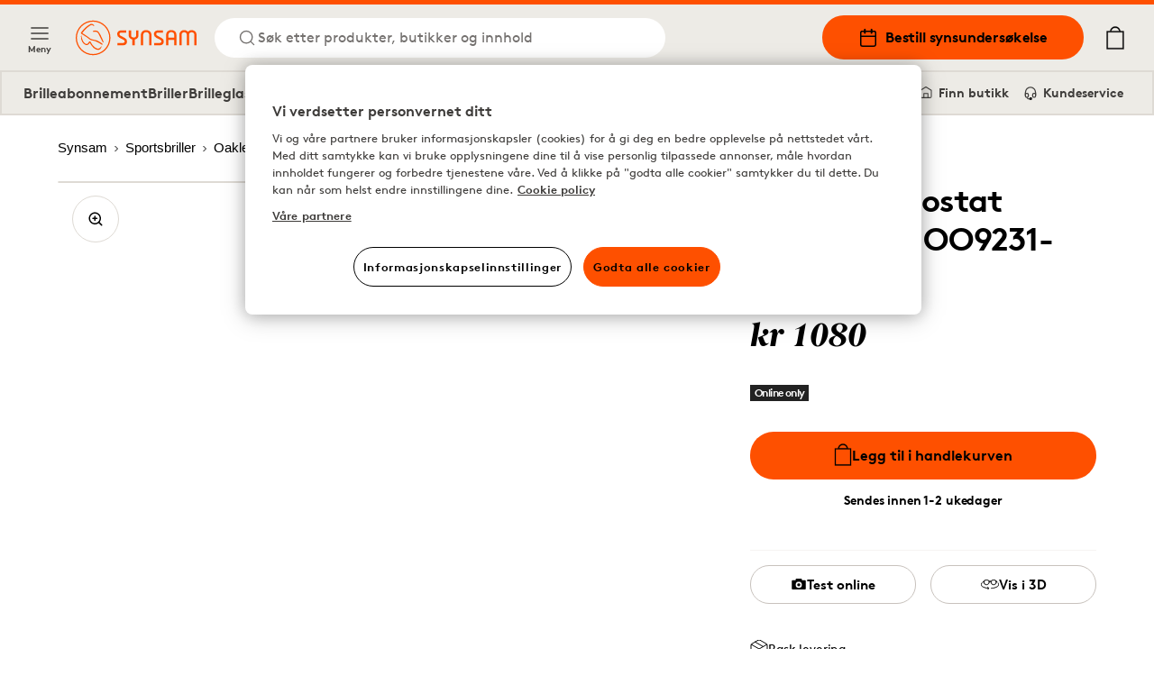

--- FILE ---
content_type: text/html; charset=utf-8
request_url: https://www.synsam.no/oakley-heliostat-prizm-grey-oo9231-0161
body_size: 13884
content:
<!DOCTYPE html><html lang="nb"><head><meta charSet="utf-8"/><meta property="og:type" content="website" class="jsx-4209390666"/><meta property="og:url" content="https://www.synsam.no/oakley-heliostat-prizm-grey-oo9231-0161" class="jsx-4209390666"/><meta property="twitter:url" content="https://www.synsam.no/oakley-heliostat-prizm-grey-oo9231-0161" class="jsx-4209390666"/><meta name="description" content="Kjøp linser, briller og solbriller på nett - hos Synsam." class="jsx-4209390666"/><meta property="og:description" content="Kjøp linser, briller og solbriller på nett - hos Synsam." class="jsx-4209390666"/><meta name="twitter:description" content="Kjøp linser, briller og solbriller på nett - hos Synsam." class="jsx-4209390666"/><meta name="viewport" content="width=device-width, initial-scale=1.0, interactive-widget=resizes-content" class="jsx-4209390666"/><link rel="canonical" href="https://www.synsam.no/oakley-heliostat-prizm-grey-oo9231-0161" class="jsx-4209390666"/><link rel="apple-touch-icon" sizes="180x180" href="/apple-touch-icon.png" class="jsx-4209390666"/><link rel="icon" type="image/png" sizes="32x32" href="/favicon-32x32.png" class="jsx-4209390666"/><link rel="icon" type="image/png" sizes="16x16" href="/favicon-16x16.png" class="jsx-4209390666"/><link rel="manifest" href="/api/manifest" crossorigin="use-credentials" class="jsx-4209390666"/><link rel="mask-icon" href="/safari-pinned-tab.svg" color="#FE5000" class="jsx-4209390666"/><meta name="msapplication-TileColor" content="#FE5000" class="jsx-4209390666"/><meta name="theme-color" content="#FE5000" class="jsx-4209390666"/><title>Oakley Heliostat Prizm Grey OO9231-0161</title><meta name="title" content="Oakley Heliostat Prizm Grey OO9231-0161"/><meta property="og:title" content="Oakley Heliostat Prizm Grey OO9231-0161 | Synsam"/><meta name="twitter:title" content="Oakley Heliostat Prizm Grey OO9231-0161 | Synsam"/><meta property="og:image" content="https://cdn-01.synsam.com/product-images/XL/88361-0.jpg"/><meta name="twitter:image" content="https://cdn-01.synsam.com/product-images/XL/88361-0.jpg"/><meta name="keywords"/><script type="application/ld+json">
              {"@context":"https://schema.org","@type":"Product","productID":88361,"url":"https://www.synsam.no/oakley-heliostat-prizm-grey-oo9231-0161","brand":{"@type":"Brand","name":"Oakley"},"category":"Sport glasses","name":"Oakley Heliostat Prizm Grey OO9231-0161","image":["https://cdn-01.synsam.com/product-images/XL/88361-0.jpg"],"offers":{"@type":"Offer","availability":"https://schema.org/InStock","price":"1080.00","priceCurrency":"NOK","url":"https://www.synsam.no/oakley-heliostat-prizm-grey-oo9231-0161","itemCondition":"https://schema.org/NewCondition","seller":{"@type":"Organization","name":"Synsam","url":"https://www.synsam.no"},"shippingDetails":{"@type":"OfferShippingDetails","shippingDestination":{"@type":"DefinedRegion","addressCountry":"NO"},"shippingRate":{"@type":"MonetaryAmount","value":"39.00","currency":"NOK"},"deliveryTime":{"@type":"ShippingDeliveryTime","handlingTime":{"@type":"QuantitativeValue","minValue":1,"maxValue":2,"unitCode":"DAY","unitText":"business day"}}},"hasMerchantReturnPolicy":{"@type":"MerchantReturnPolicy","applicableCountry":"NO","returnPolicyCategory":"https://schema.org/MerchantReturnFiniteReturnWindow","merchantReturnDays":30,"returnMethod":"https://schema.org/ReturnByMail","returnFees":"https://schema.org/FreeReturn"}},"sku":"304327","gtin13":"888392601544","description":"","color":"Sorte","material":null,"size":null}
            </script><meta property="og:type" content="product"/><link rel="preload" as="image" imageSrcSet="https://cdn-01.synsam.com/product-images/XL/88361-0.jpg 1180w, https://cdn-01.synsam.com/product-images/L/88361-0.jpg 570w, https://cdn-01.synsam.com/product-images/M/88361-0.jpg 285w, https://cdn-01.synsam.com/product-images/S/88361-0.jpg 145w, https://cdn-01.synsam.com/product-images/XS/88361-0.jpg 75w" imageSizes="(max-width: 419px) 100vw, (max-width: 767px) 420px, (max-width: 1279px) 65vw, 726px"/><link rel="preload" as="image" href="https://cdn-01.synsam.com/img/brands/oakley.png"/><meta name="next-head-count" content="28"/><link rel="preconnect" href="https://cdn.cookielaw.org" crossorigin=""/><link rel="preconnect" href="https://www.googletagmanager.com" crossorigin=""/><link rel="preconnect" href="https://cdn-01.synsam.com" crossorigin=""/><link rel="preconnect" href="https://cdn-02.synsam.com" crossorigin=""/><link rel="preconnect" href="https://cdn-03.synsam.com" crossorigin=""/><link rel="preconnect" href="https://cdn-04.synsam.com" crossorigin=""/><link rel="preconnect" href="https://cdn-05.synsam.com" crossorigin=""/><script id="dl-init">
              window.dataLayer = window.dataLayer || [];
              window.dlDeepLink = { age: null, exam: null, store: null };
              window.__ga4Ready = false;
              window.__dlq = [];
              window.dl = (params = {}) => {
                const payload = { ...params };
                if (window.__ga4Ready) window.dataLayer.push(payload);
                else window.__dlq.push(payload);
              };
            </script><script>
              function OptanonWrapper() {}
            </script><script id="ot-sdk" src="https://cdn.cookielaw.org/scripttemplates/otSDKStub.js" data-domain-script="bd676073-06d7-4a25-92c2-9851f2fb3527"></script><script id="gtm">
              (function(w,d,s,l,i){w[l]=w[l]||[];w[l].push({'gtm.start':Date.now(),event:'gtm.js'});
              var f=d.getElementsByTagName(s)[0], j=d.createElement(s), dl=l!='dataLayer'?'&l='+l:'';
              j.async=true; j.src='https://www.googletagmanager.com/gtm.js?id='+i+dl;
              f.parentNode.insertBefore(j,f);
              })(window,document,'script','dataLayer','GTM-TC4933VS');
            </script><link rel="preload" href="/_next/static/media/e4af272ccee01ff0-s.p.woff2" as="font" type="font/woff2" crossorigin="anonymous" data-next-font="size-adjust"/><link rel="preload" href="/_next/static/css/8478a9f83f2907ce.css" as="style"/><link rel="stylesheet" href="/_next/static/css/8478a9f83f2907ce.css" data-n-g=""/><link rel="preload" href="/_next/static/css/cf3a1359aca71ff6.css" as="style"/><link rel="stylesheet" href="/_next/static/css/cf3a1359aca71ff6.css" data-n-p=""/><link rel="preload" href="/_next/static/css/a9f9838431433912.css" as="style"/><link rel="stylesheet" href="/_next/static/css/a9f9838431433912.css" data-n-p=""/><link rel="preload" href="/_next/static/css/b2c622a6e715e01e.css" as="style"/><link rel="stylesheet" href="/_next/static/css/b2c622a6e715e01e.css"/><link rel="preload" href="/_next/static/css/3a528ed36ca508c6.css" as="style"/><link rel="stylesheet" href="/_next/static/css/3a528ed36ca508c6.css"/><noscript data-n-css=""></noscript><script defer="" nomodule="" src="/_next/static/chunks/polyfills-42372ed130431b0a.js"></script><script defer="" src="/_next/static/chunks/5213.e0d95fa05970d12d.js"></script><script defer="" src="/_next/static/chunks/9792.17307ed30b0b8600.js"></script><script src="/_next/static/chunks/webpack-4eba533f86e9a90d.js" defer=""></script><script src="/_next/static/chunks/framework-5b3385c975999519.js" defer=""></script><script src="/_next/static/chunks/main-0895e0eaa72bea1a.js" defer=""></script><script src="/_next/static/chunks/pages/_app-0d60c2c9f4407c51.js" defer=""></script><script src="/_next/static/chunks/8439-2c7bad3666b49db9.js" defer=""></script><script src="/_next/static/chunks/8438-6652c51a4e213b42.js" defer=""></script><script src="/_next/static/chunks/8547-a747f72b0f983fa3.js" defer=""></script><script src="/_next/static/chunks/5876-79df7fc85026f964.js" defer=""></script><script src="/_next/static/chunks/4735-dd0667daaad0370e.js" defer=""></script><script src="/_next/static/chunks/6960-157a5f905eae4ac2.js" defer=""></script><script src="/_next/static/chunks/1023-0d4449afe9354337.js" defer=""></script><script src="/_next/static/chunks/9940-b301323e35a79bb9.js" defer=""></script><script src="/_next/static/chunks/9447-b0d41c8a41627b83.js" defer=""></script><script src="/_next/static/chunks/pages/%5B...slug%5D-e2aaef91cec11c3a.js" defer=""></script><script src="/_next/static/PBduGf4aokyCmY3xp4fi-/_buildManifest.js" defer=""></script><script src="/_next/static/PBduGf4aokyCmY3xp4fi-/_ssgManifest.js" defer=""></script></head><body><noscript>
              <iframe
                src="https://www.googletagmanager.com/ns.html?id=GTM-TC4933VS"
                height="0"
                width="0"
                title="GTM"
                style="display:none;visibility:hidden"
              ></iframe>
            </noscript><div id="__next"><script>
                        (function() {
                          if(window.navigator.userAgent.indexOf('MSIE ') > 0 || window.navigator.userAgent.indexOf('Trident/') > 0) {
                            window.onload = function() {
                              document.body.innerHTML =
                                '<div class="container"><img src="/synsam-logo.svg" alt="Synsam" style="width: 200px; height: auto; margin-top: 32px;" /><hr><h1>Siden støtter ikke nettleseren din. Vennligst bruk et nyere alternativ (Edge, Chrome, Safari, Firefox)</h1></div>';
                            }
                          }
                        })();
                      </script><div><header id="SiteHeader" class="SiteHeader_site-header__aOS2k"><a href="#site-content" class="SiteHeader_site-header-content-skip__c06H6" aria-label="Gå til hovedinnhold">Gå til hovedinnhold</a><div class="SiteHeader_site-header-content__cVDlz"><div class="SiteHeader_site-header-content-section__Bq1mC"><button aria-label="Meny" class="SiteHeader_site-fold-menu-toggle__8w6fi SiteHeader_site-fold-menu-toggle-open__ltxlX !hidden lg:!flex"><svg fill="none" xmlns="http://www.w3.org/2000/svg" width="22" height="22" viewBox="0 0 22 22" stroke-width="1.5" aria-hidden="true"><path d="M2.75 16.5h16.5M2.75 11h16.5M2.75 5.5h16.5" stroke="inherit" stroke-width="1.5" stroke-linecap="round" stroke-linejoin="round"></path></svg><span>Meny</span></button><div class="SiteHeader_site-header-content-nav__8Z_oI"><div class="SiteHeader_site-header-logo__y0CQ7"><a aria-label="Tilbake til startsiden" href="/"><svg xmlns="http://www.w3.org/2000/svg" viewBox="0 0 283.46 81.44" width="134" height="40" aria-hidden="true"><defs><style>.cls-1{fill:#fe5000;}</style></defs><g data-name="Lager 2"><g data-name="Lager 1"><path class="cls-1" d="M57.05,50.61a38.38,38.38,0,0,0-16.59-6L40,44.51a16,16,0,0,1-8.7-4.21C28.8,38,17.77,31,15.4,29.5c4.35-5.7,9.82-12.16,17.31-17a10.77,10.77,0,0,1,4.54-1.87c1.58-.15,2.75.39,4.3,2,.31.31.74.2,1.41-.12l.58-.27-.33-.56C43.12,11.55,41,8,37.64,7.87a8.15,8.15,0,0,0-4.19,1c-8.87,4.68-15.3,12-20.42,18.55a2.87,2.87,0,0,0-.75,2.29,2.85,2.85,0,0,0,1.46,1.88l.9.56c3.18,2,12.84,8,14.53,9.53C33,45.11,35.28,46.26,40,47c6.91,1.11,12.86,4.5,18.82,8.25l3.17,2,.05,0,1.26-2-.52-.42A65.72,65.72,0,0,0,57.05,50.61Z"></path><path class="cls-1" d="M60.72,59.72S59.44,61.51,58,63.14a8,8,0,0,1-9.89,1.73C43.17,62.41,39.45,58.5,36,52.17c-.12-.22-.24-.44-.35-.66-.69-1.31-1.28-2.44-2.43-2.67-1-.2-1.75.88-2.83,2.38C29.2,52.9,27.69,55,25.94,55.09h-.27c-4.12,0-8.93-5.64-10.82-12.77-.76-2.84-1.42-5.76-1.43-5.79L13,34.37l-.09.21a10.19,10.19,0,0,0-.57,2.24,21.83,21.83,0,0,0,2.63,12.65,16.73,16.73,0,0,0,8.66,8.13c4.58,1.65,8.1-3.15,9.47-5.43,1.2,2.41,4.35,8.13,8.82,12,3.6,3.11,7.18,4.75,10.34,4.75a8,8,0,0,0,4.86-1.55C60.69,64.55,60.72,59.72,60.72,59.72Z"></path><path class="cls-1" d="M40,24.89l.08,1.52.58,0s3.07-.1,5.67.06c3.51.22,5.26,1.39,6.95,4.63,2,3.75,10,20,10.11,20.17l.25.5,1.82-.81-.18-.52c-.26-.73-1.57-4.42-2.11-5.6h0c-.31-.66-.67-1.45-1-2.29l0-.09c-2.37-5.27-6-13.25-9.29-16.38-3-2.84-8.49-3.43-12.46-1.34Z"></path><path class="cls-1" d="M40.72,0A40.72,40.72,0,1,0,81.45,40.72,40.77,40.77,0,0,0,40.72,0Zm0,78.66A37.94,37.94,0,1,1,78.66,40.72,38,38,0,0,1,40.72,78.66Z"></path><path class="cls-1" d="M141.58,35.39s.5,4.62-5.73,4.62c0,0-6-.25-6-4.75V23.14h-5.49V35.51c0,.37.25,6.75,8.6,9.24V58.12h5.48V44.75s8.6-2,8.6-9V23.14h-5.48Z"></path><path class="cls-1" d="M165.27,22.51c-13,0-12.46,12.12-12.46,12.12V58.11h5.35V34.63c0-7.62,7.11-7.37,7.11-7.37,7.48,0,7.22,7.62,7.22,7.62V58.11h5.36V34.88C177.85,22.38,165.27,22.51,165.27,22.51Z"></path><path class="cls-1" d="M224.18,22.51C211.84,22.51,212.09,34,212.09,34V58.11h5.36V45.35H231V58.11h5.23V34C236.26,22,224.18,22.51,224.18,22.51ZM231,40.06H217.45V34s-.13-6.74,6.73-6.87c0,0,6.85,0,6.85,6.87Z"></path><path class="cls-1" d="M272,22.51a11.45,11.45,0,0,0-8.72,3.87c-3.25-4-8.73-3.87-8.73-3.87-11.46,0-11.46,11.37-11.46,11.37V58.11h5.23V33.88c0-6.62,6.23-6.25,6.23-6.25,6.36,0,6,6.25,6,6.25V58.11h5.24V33.88s-.38-6.37,6.35-6.25c6.48,0,6.11,6.25,6.11,6.25V58.11h5.23V33.88C283.34,22.64,272,22.51,272,22.51Z"></path><path class="cls-1" d="M201.83,41.25l-10.22-5.62s-3-1.25-2.75-3.87a3.47,3.47,0,0,1,3.74-3.25h12.09V23.14H192.6c-5.1,0-9.22,3.8-9.22,8.48a10.42,10.42,0,0,0,5.48,8.88l9.35,4.75s3.12,1.25,2.74,4.12c0,0,.25,3.37-3.86,3.5h-13v5.24h13s9.22.63,9.47-8.62A8.74,8.74,0,0,0,201.83,41.25Z"></path><path class="cls-1" d="M115.6,41.25l-10.22-5.62s-3-1.25-2.74-3.87a3.46,3.46,0,0,1,3.74-3.25h12.09V23.14H106.38c-5.1,0-9.22,3.8-9.22,8.48a10.42,10.42,0,0,0,5.48,8.88L112,45.25s3.11,1.25,2.74,4.12c0,0,.25,3.37-3.87,3.5h-13v5.24h13s9.23.63,9.48-8.62A8.76,8.76,0,0,0,115.6,41.25Z"></path></g></g></svg></a></div><button class="SiteHeader_site-header-search-toggle-desktop__s4YJm" aria-label="Søk"><svg fill="none" xmlns="http://www.w3.org/2000/svg" width="22" height="22" viewBox="0 0 22 22" stroke-width="1.5" stroke="#FE5000" aria-hidden="true"><path d="M10.083 17.417a7.333 7.333 0 1 0 0-14.667 7.333 7.333 0 0 0 0 14.667ZM19.25 19.25l-3.988-3.988" stroke="inherit" stroke-width="1.5" stroke-linecap="round" stroke-linejoin="round"></path></svg><p>Søk etter produkter, butikker og innhold</p></button></div></div><div class="SiteHeader_site-header-content-nav-right__TtEH5"><div class="SiteHeader_site-header-content-nav__8Z_oI"><a class="SiteHeader_site-header-book-button__KNNpq" aria-label="Bestill synsundersøkelse" href="/bestill-synstest"><svg fill="none" xmlns="http://www.w3.org/2000/svg" viewBox="0 0 22 22" width="22" height="22" aria-hidden="true"><path d="M17.417 3.667H4.583c-1.012 0-1.833.82-1.833 1.833v12.833c0 1.013.82 1.834 1.833 1.834h12.834c1.012 0 1.833-.821 1.833-1.834V5.5c0-1.012-.82-1.833-1.833-1.833ZM2.75 9.167h16.5" stroke="#000" stroke-width="1.5" stroke-linecap="round" stroke-linejoin="round"></path><path d="M14.667 1.833V5.5M7.333 1.833V5.5" stroke="#000" stroke-width="2" stroke-linecap="round" stroke-linejoin="round"></path></svg>Bestill synsundersøkelse</a><a aria-label="Mine sider" class="SiteHeader_site-header-account__EjbCO" href="/min-konto/logg-inn"><svg fill="none" xmlns="http://www.w3.org/2000/svg" width="22" height="22" viewBox="6 2 10 18" stroke-width="1.5" aria-hidden="true"><path d="M18.333 19.25v-1.833a3.667 3.667 0 0 0-3.667-3.667H7.333a3.667 3.667 0 0 0-3.667 3.667v1.833M11 10.083a3.667 3.667 0 1 0 0-7.333 3.667 3.667 0 0 0 0 7.333Z" stroke="#FE5000" stroke-width="1.5" stroke-linecap="round" stroke-linejoin="round"></path></svg></a><button class="SiteHeader_site-header-search-toggle-mobile__2_ER1" aria-label="Søk"><svg fill="none" xmlns="http://www.w3.org/2000/svg" width="22" height="22" viewBox="0 0 22 22" stroke-width="1.5" stroke="#FE5000" aria-hidden="true"><path d="M10.083 17.417a7.333 7.333 0 1 0 0-14.667 7.333 7.333 0 0 0 0 14.667ZM19.25 19.25l-3.988-3.988" stroke="inherit" stroke-width="1.5" stroke-linecap="round" stroke-linejoin="round"></path></svg></button></div><button aria-label="Din handlekurv (inneholder 0 produkter)" class="SiteHeader_site-header-cart-toggle__Dnu6f"><svg xmlns="http://www.w3.org/2000/svg" xml:space="preserve" style="enable-background:new 0 0 20 25" viewBox="0 0 20 25" width="26" height="26" stroke-width="0.25" stroke="#000" aria-hidden="true"><path stroke-linecap="round" stroke-linejoin="round" d="M15.5 5.4c-.4-2.9-2.7-5-5.5-5s-5.2 2.2-5.5 5H.9v19.2h18.2V5.4h-3.6zM10 1.7c2.1 0 3.9 1.5 4.3 3.6H5.7c.3-2 2.1-3.6 4.3-3.6M2.1 23.3V6.6h15.8v16.7H2.1z"></path></svg></button><div class="flex lg:hidden items-center"><button aria-label="Meny" class="SiteHeader_site-fold-menu-toggle__8w6fi SiteHeader_site-fold-menu-toggle-open__ltxlX"><svg fill="none" xmlns="http://www.w3.org/2000/svg" width="22" height="22" viewBox="0 0 22 22" stroke-width="1.5" aria-hidden="true"><path d="M2.75 16.5h16.5M2.75 11h16.5M2.75 5.5h16.5" stroke="inherit" stroke-width="1.5" stroke-linecap="round" stroke-linejoin="round"></path></svg><span>Meny</span></button></div></div></div><nav class="SiteHeaderSubMenu_site-header-sub-menu__b8atI"><div class="SiteHeaderSubMenu_site-header-sub-menu-links__TzIrz"><div><div><a class="SiteHeaderSubMenu_site-header-sub-menu-link__YDF8R" aria-label="Brilleabonnement" href="/brilleabonnement">Brilleabonnement</a></div><div><button class="SiteHeaderSubMenu_site-header-sub-menu-link__YDF8R" aria-label="Briller">Briller</button></div><div><a class="SiteHeaderSubMenu_site-header-sub-menu-link__YDF8R" aria-label="Brilleglass" href="/guide/briller-glass">Brilleglass</a></div><div><button class="SiteHeaderSubMenu_site-header-sub-menu-link__YDF8R" aria-label="Solbriller">Solbriller</button></div><div><button class="SiteHeaderSubMenu_site-header-sub-menu-link__YDF8R" aria-label="Sportsbriller">Sportsbriller</button></div><div><button class="SiteHeaderSubMenu_site-header-sub-menu-link__YDF8R" aria-label="Kontaktlinser">Kontaktlinser</button></div></div><div><a class="SiteHeaderSubMenu_site-header-sub-menu-feature__3S3C5" aria-label="Mine sider" href="/min-konto/logg-inn"><svg fill="none" xmlns="http://www.w3.org/2000/svg" width="16" height="16" viewBox="6 2 10 18"><path d="M18.333 19.25v-1.833a3.667 3.667 0 0 0-3.667-3.667H7.333a3.667 3.667 0 0 0-3.667 3.667v1.833M11 10.083a3.667 3.667 0 1 0 0-7.333 3.667 3.667 0 0 0 0 7.333Z" stroke="#FE5000" stroke-width="1.5" stroke-linecap="round" stroke-linejoin="round"></path></svg> <!-- -->Mine sider</a><a class="SiteHeaderSubMenu_site-header-sub-menu-feature__3S3C5" aria-label="Finn butikk" href="/finn-butikk"><svg fill="none" xmlns="http://www.w3.org/2000/svg" viewBox="0 0 22 22" width="16" height="16"><path d="M19.25 9V7.167L11 2 2.75 7.167V16.5c0 1.833 0 1.833 1.833 1.833h12.834c1.833 0 1.833 0 1.833-1.833V9Z" stroke="#000" stroke-width="1.5" stroke-linecap="round" stroke-linejoin="round"></path><path d="M8 18v-6h6v6" stroke="#000" stroke-width="1.5" stroke-linecap="round" stroke-linejoin="round"></path></svg> <!-- -->Finn butikk</a><a class="SiteHeaderSubMenu_site-header-sub-menu-feature__3S3C5" aria-label="Kundeservice" href="/kontakt-oss"><svg fill="none" xmlns="http://www.w3.org/2000/svg" viewBox="0 0 24 26" width="16" height="16"><path d="M3 18v-6a9 9 0 1118 0v6" stroke="#000" stroke-width="2" stroke-linecap="round" stroke-linejoin="round"></path><path d="M21 19a2 2 0 01-2 2h-1a2 2 0 01-2-2v-3a2 2 0 012-2h3v5zM3 19a2 2 0 002 2h1a2 2 0 002-2v-3a2 2 0 00-2-2H3v5z" stroke="#000" stroke-width="2" stroke-linecap="round" stroke-linejoin="round"></path><path d="M6 21.5c0 1 1.1 2.9 5.5 2.5" stroke="#000" stroke-width="2"></path><circle cx="12.5" cy="23.5" r="1.5" stroke="#000" stroke-width="2"></circle></svg> <!-- -->Kundeservice</a></div></div></nav><div class="SiteHeader_site-header-mobile-buttons__Vekk5"><a class="SiteHeader_site-header-mobile-buttons-secondary__s98RK" aria-label="Finn butikk" href="/finn-butikk"><svg fill="none" xmlns="http://www.w3.org/2000/svg" viewBox="0 0 22 22" width="20" height="20" aria-hidden="true"><path d="M19.25 9V7.167L11 2 2.75 7.167V16.5c0 1.833 0 1.833 1.833 1.833h12.834c1.833 0 1.833 0 1.833-1.833V9Z" stroke="#000" stroke-width="1.5" stroke-linecap="round" stroke-linejoin="round"></path><path d="M8 18v-6h6v6" stroke="#000" stroke-width="1.5" stroke-linecap="round" stroke-linejoin="round"></path></svg>Finn butikk</a><a class="SiteHeader_site-header-mobile-buttons-primary__NkWPb" aria-label="Bestill synsundersøkelse" href="/bestill-synstest"><svg fill="none" xmlns="http://www.w3.org/2000/svg" viewBox="0 0 22 22" width="20" height="20" aria-hidden="true"><path d="M17.417 3.667H4.583c-1.012 0-1.833.82-1.833 1.833v12.833c0 1.013.82 1.834 1.833 1.834h12.834c1.012 0 1.833-.821 1.833-1.834V5.5c0-1.012-.82-1.833-1.833-1.833ZM2.75 9.167h16.5" stroke="#000" stroke-width="1.5" stroke-linecap="round" stroke-linejoin="round"></path><path d="M14.667 1.833V5.5M7.333 1.833V5.5" stroke="#000" stroke-width="2" stroke-linecap="round" stroke-linejoin="round"></path></svg>Bestill synsundersøkelse</a></div></header><main id="site-content" class="site-content" role="main"><div class="pointer-events-none page-progress" style="opacity:0;transition:opacity 200ms linear"><div style="margin-left:-100%;transition:margin-left 200ms linear;background-color:#fe5000;top:0;position:fixed;height:3px;width:100vw;z-index:1000000;left:0"></div></div><div class="container"><nav aria-label="Brødsmuler"><ol class="Breadcrumbs_breadcrumbs___ZV7f" itemscope="" itemType="https://schema.org/BreadcrumbList"><li itemProp="itemListElement" itemscope="" itemType="https://schema.org/ListItem"><a itemProp="item" aria-label="Synsam" href="/"><span itemProp="name">Synsam</span><svg width="12" height="12" viewBox="0 0 12 12" fill="none" xmlns="http://www.w3.org/2000/svg" aria-hidden="true" tabindex="-1"><path d="M4.5 9L7.5 6L4.5 3" stroke="black" stroke-linejoin="round"></path></svg><meta itemProp="position" content="1"/></a></li><li itemProp="itemListElement" itemscope="" itemType="https://schema.org/ListItem"><a itemProp="item" aria-label="Sportsbriller" href="/sportsbriller"><span itemProp="name">Sportsbriller</span><svg width="12" height="12" viewBox="0 0 12 12" fill="none" xmlns="http://www.w3.org/2000/svg" aria-hidden="true" tabindex="-1"><path d="M4.5 9L7.5 6L4.5 3" stroke="black" stroke-linejoin="round"></path></svg><meta itemProp="position" content="2"/></a></li><li itemProp="itemListElement" itemscope="" itemType="https://schema.org/ListItem"><a itemProp="item" aria-label="Oakley" href="/sportsbriller/oakley"><span itemProp="name">Oakley</span><svg width="12" height="12" viewBox="0 0 12 12" fill="none" xmlns="http://www.w3.org/2000/svg" aria-hidden="true" tabindex="-1"><path d="M4.5 9L7.5 6L4.5 3" stroke="black" stroke-linejoin="round"></path></svg><meta itemProp="position" content="3"/></a></li><li itemProp="itemListElement" itemscope="" aria-current="location" itemType="https://schema.org/ListItem"><a itemProp="item" aria-label="Oakley Heliostat Prizm Grey OO9231-0161" href="/oakley-heliostat-prizm-grey-oo9231-0161"><span itemProp="name">Oakley Heliostat Prizm Grey OO9231-0161</span><meta itemProp="position" content="4"/></a></li></ol></nav><div class="Product_product__Um_2g"><div class="Product_product-head__MxRkW undefined"><h1 class="Product_product-title__majY6">Oakley Heliostat Prizm Grey OO9231-0161</h1><div class="ProductPrice_product-pricing__U5y1s my-4 md:my-6"><div class="ProductPrice_product-pricing-group__nyCSZ"><div class="ProductPrice_product-pricing-container__wlw8C"><p class="ProductPrice_product-pricing-price__3aTDA">kr 1080</p></div></div></div><div class="Product_product-flags__welCL"><span class="inline-block text-[12px] font-bold px-[5px] py-[1px] my-[2px] tracking-tighter leading-4 font-heading-sans mr-1 lg:mr-1.5 bg-[#222] text-font-white">Online only</span></div><div class="ProductSimpleAddToCart_lconfig-container__6qN40"><form><div class="FormStep_formstep__xniys"><button type="submit" aria-label="Legg til i handlekurven" id="purchase-btn" class="Button_button__YyFph Button_orange__Cc3Do Button_large__z3T4E Button_no-margin__yVtIT Button_full-width__HZ8ci undefined"><svg xmlns="http://www.w3.org/2000/svg" xml:space="preserve" style="enable-background:new 0 0 20 25" viewBox="0 0 20 25" width="20" stroke-width="0.25"><path stroke-linecap="round" stroke-linejoin="round" d="M15.5 5.4c-.4-2.9-2.7-5-5.5-5s-5.2 2.2-5.5 5H.9v19.2h18.2V5.4h-3.6zM10 1.7c2.1 0 3.9 1.5 4.3 3.6H5.7c.3-2 2.1-3.6 4.3-3.6M2.1 23.3V6.6h15.8v16.7H2.1z"></path></svg>Legg til i handlekurven</button><span class="text-center  label mt-4">Sendes innen 1-2 ukedager</span></div></form></div><div class="Product_product-vto-actions__cBex_"><a id="charpstarARViewer" data-articleid="88361" data-vto-close-img="icons/cross.svg" data-vto-loader-svg="icons/charpstar-loader.svg" data-vto-loadertext="Laster 3D-modell" data-vto-lighting-txt="Sikre at rommet er godt nok opplyst"><button type="button" aria-label="Test online" class="Button_button__YyFph Button_outline__9hAxb Button_xs__JGxjC Button_no-margin__yVtIT Button_full-width__HZ8ci undefined"><svg xmlns="http://www.w3.org/2000/svg" viewBox="0 0 18 14" width="18" height="12"><path d="M12 0a1 1 0 011 1v1h4a1 1 0 011 1v10a1 1 0 01-1 1H1a1 1 0 01-1-1V3a1 1 0 011-1h4V1a1 1 0 011-1h6zM9 4a4 4 0 100 8 4 4 0 000-8zm0 2a2 2 0 110 4 2 2 0 010-4z"></path></svg>Test online</button></a><button type="button" aria-label="Vis i 3D" class="Button_button__YyFph Button_outline__9hAxb Button_xs__JGxjC Button_no-margin__yVtIT Button_full-width__HZ8ci undefined"><svg xmlns="http://www.w3.org/2000/svg" viewBox="0 0 57 31" transform="translate(0 1)" stroke="black" width="20" aria-hidden="true"><path d="M54 9.7v1.9c1.1 1.2 1.7 2.6 1.7 3.9 0 5.5-9.9 10.4-23.1 11.2-.4 0-.7.3-.6.7 0 .3.3.6.7.6h.1c14-.9 24.2-6.2 24.2-12.5 0-2.1-1-4.1-3-5.8zM22 23.6c-.3-.3-.7-.2-.9.1-.3.3-.2.7.1.9l2.3 1.9C11 25.6 1.3 21 1.3 15.7c0-1.6.9-3.3 2.7-4.7V9.3c-2.6 1.9-4 4.1-4 6.4 0 6.1 9.9 11.2 23.6 12.2l-2.4 2c-.3.3-.3.6-.1.9.1.1.3.3.5.3.1 0 .3-.1.4-.1l3.7-3.1c.1-.1.3-.3.3-.5s-.1-.4-.3-.5L22 23.6zM17.9 0c2.8.3 5.6 1.1 7.5 3.7.2.4.7.6 1.2.6.2 0 .3 0 .5-.1 1.8-.3 3.9.8 5.3-.2s2.7-2.3 4.5-3.1c3.9-1.7 8.4-.6 11 2.7.6.9 1.5 1.5 2.6 1.7.7.1 1.2.6 1.3 1.3.1.5 0 1.1-.5 1.2-1.9.5-2.1 2.1-2.7 3.5-1.4 3.5-4.1 5.2-7.8 5.6s-6.2-1.5-8.1-4.3c-.8-1.2-1.4-2.5-1.7-3.9-.1-1-.9-1.8-2-1.8-1.2-.1-1.7.8-2 1.7-.6 2.6-2 4.8-4.1 6.5-2.1 1.6-4.8 2.1-7.3 1.5s-4.7-2.3-5.9-4.6c-.3-.7-.7-1.5-1-2.3S8 8.2 7 8c-.7-.2-.8-.8-.8-1.4 0-.6.4-1 1-1.1 1.4-.2 2.5-1 3.3-2.1C12.2 1 14.8.2 17.9 0zm-.5 1.7c-.4 0-.8 0-1.2.1-2 .3-3.7 1.6-4.7 3.3-1.1 2.2-1 4.8.3 6.9.1.3.3.5.5.7l.5.5.1.1.5.5c1.6 1.4 3.8 2 6 1.6 1-.2 2-.7 2.8-1.3 2.5-1.9 3.5-5.1 2.6-8.1-1.2-2.8-3.7-4.3-7.4-4.3zM47.3 8c0-.8-1.3-5.8-5.7-6.2-4-.4-7.5 1.7-8.3 4.8-.7 2.9 0 6.1 3.7 8.1 1.6.8 3.4.9 5.1.5 1.3-.3 2.4-1 3.3-1.9.5-.5.9-1.1 1.2-1.7.2-.5.4-1 .5-1.5.1-.4.1-.7.1-1.1.1-.1.1-.6.1-1z"></path></svg>Vis i 3D</button></div><div class="Product_product-usps__EX_go"><div class="Product_product-usps-usp__FrdJc"><svg width="20" height="20" viewBox="0 0 20 20" xmlns="http://www.w3.org/2000/svg" xmlns:xlink="http://www.w3.org/1999/xlink"><g stroke="inherit" stroke-width="1" fill="inherit" fill-rule="evenodd" stroke-linecap="round" stroke-linejoin="round"><line x1="14.5" y1="7.4" x2="5.5" y2="2.21" stroke="inherit"></line><path d="M19,14 L19,6 C18.9992679,5.28620161 18.6181681,4.62689901 18,4.27 L11,0.27 C10.3811978,-0.0872655899 9.61880215,-0.0872655899 9,0.27 L2,4.27 C1.38183192,4.62689901 1.00073215,5.28620161 1,6 L1,14 C1.00073215,14.7137984 1.38183192,15.373101 2,15.73 L9,19.73 C9.61880215,20.0872656 10.3811978,20.0872656 11,19.73 L18,15.73 C18.6181681,15.373101 18.9992679,14.7137984 19,14 Z" fill="transparent" stroke="transparent"></path><polyline stroke="inherit" fill="transparent" points="1.27 4.96 10 10.01 18.73 4.96"></polyline><line x1="10" y1="20.08" x2="10" y2="10" stroke="inherit"></line></g></svg><p>Rask levering</p></div><div class="Product_product-usps-usp__FrdJc"><svg xmlns="http://www.w3.org/2000/svg" viewBox="0 0 800 718.76" fill="#000" width="20" height="20"><path d="M107.16 449.53c4.85 5.93 12.71 5.93 17.57 0l104.61-128c4.85-5.94 2.57-10.76-5.1-10.76h-55.55c-7.66 0-12.88-6.14-11.23-13.63C186 167.08 302.1 69.38 440.61 69.38c159.89 0 290 130.08 290 290s-130.07 290-290 290a34.71 34.71 0 0 0 0 69.42C638.78 718.76 800 557.55 800 359.38S638.78 0 440.61 0C263.71 0 116.34 128.51 86.74 297.07c-1.32 7.56-8.34 13.72-16 13.72H7.65c-7.67 0-9.95 4.81-5.1 10.75Z"></path></svg><p>Fri retur, prøv hjemme i fred og ro</p></div><div class="Product_product-usps-usp__FrdJc"><svg xmlns="http://www.w3.org/2000/svg" viewBox="0 0 110.64 110.61" fill="#000" width="20" height="20"><defs><style>.i-l{stroke:#FE5000;stroke-miterlimit:10;stroke-width:2px;}</style></defs><path class="i-l" d="M355.22,312.06a51.17,51.17,0,0,0-22.12-8l-.64-.09a21.27,21.27,0,0,1-11.6-5.62c-3.32-3-18-12.4-21.19-14.4,5.81-7.6,13.09-16.21,23.08-22.61a14.53,14.53,0,0,1,6.06-2.51c2.11-.19,3.67.53,5.74,2.64.42.43,1,.28,1.88-.15l.78-.36-.45-.74c-.12-.21-3-4.94-7.42-5.11a10.75,10.75,0,0,0-5.59,1.33c-11.84,6.24-20.41,16-27.24,24.73a3.39,3.39,0,0,0,.94,5.56l1.2.75c4.24,2.64,17.14,10.68,19.38,12.71,5.06,4.57,8.16,6.1,14.42,7.12,9.22,1.49,17.17,6,25.1,11L361.8,321l.06,0,1.67-2.65-.69-.57A93.06,93.06,0,0,0,355.22,312.06Z" transform="translate(-278.12 -243.57)"></path><path class="i-l" d="M360.12,324.21s-1.7,2.38-3.66,4.56a10.71,10.71,0,0,1-13.19,2.3c-6.56-3.27-11.52-8.49-16.1-16.93l-.47-.88c-.91-1.74-1.7-3.25-3.24-3.56-1.29-.26-2.32,1.17-3.77,3.17-1.62,2.24-3.63,5-6,5.16h-.36c-5.5,0-11.91-7.51-14.44-17-1-3.77-1.89-7.68-1.9-7.72l-.62-2.89-.12.28a13.93,13.93,0,0,0-.76,3A29.16,29.16,0,0,0,299,310.54c2.87,5.34,7,9.19,11.55,10.84,6.12,2.2,10.81-4.2,12.63-7.24,1.6,3.21,5.81,10.84,11.77,16,4.81,4.15,9.58,6.34,13.8,6.34a10.72,10.72,0,0,0,6.48-2.06C360.08,330.65,360.12,324.21,360.12,324.21Z" transform="translate(-278.12 -243.57)"></path><path class="i-l" d="M332.5,277.77l.1,2,.77,0s4.1-.14,7.57.08c4.68.29,7,1.85,9.28,6.17,2.61,5,13.37,26.68,13.47,26.9l.34.67,2.43-1.09-.24-.69c-.35-1-2.09-5.89-2.82-7.46h0c-.41-.88-.89-1.94-1.39-3.06l-.05-.12c-3.17-7-7.95-17.66-12.4-21.84-4-3.79-11.33-4.57-16.62-1.79Z" transform="translate(-278.12 -243.57)"></path><path class="i-l" d="M333.45,244.57a54.31,54.31,0,1,0,54.32,54.3A54.38,54.38,0,0,0,333.45,244.57Zm0,104.89a50.59,50.59,0,1,1,50.6-50.59A50.65,50.65,0,0,1,333.45,349.46Z" transform="translate(-278.12 -243.57)"></path></svg><p>Kostnadsfri justering av briller i Synsams butikker</p></div><div class="Product_product-usps-usp__FrdJc"><svg xmlns="http://www.w3.org/2000/svg" xml:space="preserve" style="enable-background:new 0 0 20 25" viewBox="0 0 20 25" width="20" height="20" stroke-width="0.25"><path stroke-linecap="round" stroke-linejoin="round" d="M15.5 5.4c-.4-2.9-2.7-5-5.5-5s-5.2 2.2-5.5 5H.9v19.2h18.2V5.4h-3.6zM10 1.7c2.1 0 3.9 1.5 4.3 3.6H5.7c.3-2 2.1-3.6 4.3-3.6M2.1 23.3V6.6h15.8v16.7H2.1z"></path></svg><p>Alltid 30 dagers angrerett</p></div></div></div><div class="ProductGallery_product-gallery__x4HdG"><div class="ProductGallery_product-gallery-body__ob76e"><ul class="ProductGallery_product-gallery-track__JSapv"><li class="ProductGallery_product-gallery-item__fEUDy"><div class="Media_media__ZpAYV has-ratio-1/1"><div class="Media_media-default__gLv5h"><img alt="Oakley Heliostat Prizm Grey OO9231-0161" class="object-cover w-full h-full" loading="eager" sizes="(max-width: 419px) 100vw, (max-width: 767px) 420px, (max-width: 1279px) 65vw, 726px" srcSet="https://cdn-01.synsam.com/product-images/XL/88361-0.jpg 1180w, https://cdn-01.synsam.com/product-images/L/88361-0.jpg 570w, https://cdn-01.synsam.com/product-images/M/88361-0.jpg 285w, https://cdn-01.synsam.com/product-images/S/88361-0.jpg 145w, https://cdn-01.synsam.com/product-images/XS/88361-0.jpg 75w" src="https://cdn-01.synsam.com/product-images/XL/88361-0.jpg"/></div></div></li></ul></div><button aria-hidden="false" class="IconButton_icon-button___iBUv IconButton_is-lg__Y55oL ProductGallery_product-gallery-zoom-toggle__jppcG" type="button" aria-label="Vis større bilde" data-autofocus="false"><svg width="24" height="24" viewBox="0 0 24 24" xmlns="http://www.w3.org/2000/svg" class="icon text-current" focusable="false" aria-hidden="true"><path fill-rule="evenodd" clip-rule="evenodd" d="M2 11C2 6.02944 6.02944 2 11 2C15.9706 2 20 6.02944 20 11C20 15.9706 15.9706 20 11 20C6.02944 20 2 15.9706 2 11ZM11 4C7.134 4 4 7.134 4 11C4 14.866 7.134 18 11 18C14.866 18 18 14.866 18 11C18 7.134 14.866 4 11 4Z"></path><path fill-rule="evenodd" clip-rule="evenodd" d="M15.9429 15.9429C16.3334 15.5524 16.9666 15.5524 17.3571 15.9429L21.7071 20.2929C22.0976 20.6834 22.0976 21.3166 21.7071 21.7071C21.3166 22.0976 20.6834 22.0976 20.2929 21.7071L15.9429 17.3571C15.5524 16.9666 15.5524 16.3334 15.9429 15.9429Z"></path><path fill-rule="evenodd" clip-rule="evenodd" d="M11 7C11.5523 7 12 7.44772 12 8V14C12 14.5523 11.5523 15 11 15C10.4477 15 10 14.5523 10 14V8C10 7.44772 10.4477 7 11 7Z"></path><path fill-rule="evenodd" clip-rule="evenodd" d="M7 11C7 10.4477 7.44772 10 8 10H14C14.5523 10 15 10.4477 15 11C15 11.5523 14.5523 12 14 12H8C7.44772 12 7 11.5523 7 11Z"></path></svg></button><a aria-label="Oakley Heliostat Prizm Grey OO9231-0161" href="/sportsbriller/oakley"><div class="ProductGallery_product-gallery-brand-image__B60R_"><img alt="Oakley Heliostat Prizm Grey OO9231-0161" width="80" height="48" class="object-contain w-20 h-12 object-right-top" loading="eager" src="https://cdn-01.synsam.com/img/brands/oakley.png"/></div></a></div></div></div><div class="ContentSection_content-section__roiLZ"><div class="container"></div></div></main><footer class="Footer_site-footer__Z9qs2 container"><a class="Footer_footer-skip-content__VGoCq" href="#site-content" aria-label="Gå til hovedinnhold">Gå til hovedinnhold</a><div class="Footer_site-footer-links__ZjfeH"><div class="Footer_site-footer-link-list__Jq_sl"><button class="Footer_site-footer-link-list-toggle__cAeiy Footer_site-footer-link-list-toggle-mobile__VylAs" aria-label="Handle"><span class="Footer_site-footer-link-list-label__PJRm7">Handle</span><svg width="16" height="16" viewBox="0 0 16 16" xmlns="http://www.w3.org/2000/svg" class="icon text-current" focusable="false" aria-hidden="true"><path d="M1.31542 4.31242C1.73599 3.89586 2.41786 3.89586 2.83842 4.31242L8 9.42484L13.1616 4.31242C13.5821 3.89586 14.264 3.89586 14.6846 4.31242C15.1051 4.72898 15.1051 5.40435 14.6846 5.82091L8.7615 11.6876C8.34094 12.1041 7.65907 12.1041 7.2385 11.6876L1.31542 5.82091C0.894859 5.40435 0.894859 4.72898 1.31542 4.31242Z"></path></svg></button><div class="Footer_site-footer-link-list-toggle__cAeiy Footer_site-footer-link-list-toggle-desktop__584c9"><span class="Footer_site-footer-link-list-label__PJRm7">Handle</span></div><div class="Footer_site-footer-link-list-collapse__XO19M md:!flex hidden"><a href="/brilleabonnement">Brilleabonnement</a><a href="/briller">Briller</a><a href="/solbriller">Solbriller</a><a href="/kontaktlinser">Kontaktlinser</a><a href="/sportsbriller">Sportsbriller</a><a href="/oeyehelse">Øyehelse</a></div></div><div class="Footer_site-footer-link-list__Jq_sl"><button class="Footer_site-footer-link-list-toggle__cAeiy Footer_site-footer-link-list-toggle-mobile__VylAs" aria-label="Synsam Friends"><span class="Footer_site-footer-link-list-label__PJRm7">Synsam Friends</span><svg width="16" height="16" viewBox="0 0 16 16" xmlns="http://www.w3.org/2000/svg" class="icon text-current" focusable="false" aria-hidden="true"><path d="M1.31542 4.31242C1.73599 3.89586 2.41786 3.89586 2.83842 4.31242L8 9.42484L13.1616 4.31242C13.5821 3.89586 14.264 3.89586 14.6846 4.31242C15.1051 4.72898 15.1051 5.40435 14.6846 5.82091L8.7615 11.6876C8.34094 12.1041 7.65907 12.1041 7.2385 11.6876L1.31542 5.82091C0.894859 5.40435 0.894859 4.72898 1.31542 4.31242Z"></path></svg></button><div class="Footer_site-footer-link-list-toggle__cAeiy Footer_site-footer-link-list-toggle-desktop__584c9"><span class="Footer_site-footer-link-list-label__PJRm7">Synsam Friends</span></div><div class="Footer_site-footer-link-list-collapse__XO19M md:!flex hidden"><a href="/synsam-friends">Bli medlem</a><a href="/synsam-friends/medlemsfordeler">Medlemsfordeler</a><a href="/synsam-friends/medlemsvilkar">Medlemsvilkår</a><a href="/synsam-friends/sporsmal-og-svar">Om Synsam Friends</a></div></div><div class="Footer_site-footer-link-list__Jq_sl"><button class="Footer_site-footer-link-list-toggle__cAeiy Footer_site-footer-link-list-toggle-mobile__VylAs" aria-label="Om oss"><span class="Footer_site-footer-link-list-label__PJRm7">Om oss</span><svg width="16" height="16" viewBox="0 0 16 16" xmlns="http://www.w3.org/2000/svg" class="icon text-current" focusable="false" aria-hidden="true"><path d="M1.31542 4.31242C1.73599 3.89586 2.41786 3.89586 2.83842 4.31242L8 9.42484L13.1616 4.31242C13.5821 3.89586 14.264 3.89586 14.6846 4.31242C15.1051 4.72898 15.1051 5.40435 14.6846 5.82091L8.7615 11.6876C8.34094 12.1041 7.65907 12.1041 7.2385 11.6876L1.31542 5.82091C0.894859 5.40435 0.894859 4.72898 1.31542 4.31242Z"></path></svg></button><div class="Footer_site-footer-link-list-toggle__cAeiy Footer_site-footer-link-list-toggle-desktop__584c9"><span class="Footer_site-footer-link-list-label__PJRm7">Om oss</span></div><div class="Footer_site-footer-link-list-collapse__XO19M md:!flex hidden"><a href="/om-synsam">Om Synsam</a><a href="/press">Pressesenter</a><a href="https://jobb.synsam.no" rel="noreferrer" target="_blank" aria-label="Ledige stillinger">Ledige stillinger</a><a href="/firmaavtaler">Firmaavtaler</a></div></div><div class="Footer_site-footer-link-list__Jq_sl"><button class="Footer_site-footer-link-list-toggle__cAeiy Footer_site-footer-link-list-toggle-mobile__VylAs" aria-label="Informasjon"><span class="Footer_site-footer-link-list-label__PJRm7">Informasjon</span><svg width="16" height="16" viewBox="0 0 16 16" xmlns="http://www.w3.org/2000/svg" class="icon text-current" focusable="false" aria-hidden="true"><path d="M1.31542 4.31242C1.73599 3.89586 2.41786 3.89586 2.83842 4.31242L8 9.42484L13.1616 4.31242C13.5821 3.89586 14.264 3.89586 14.6846 4.31242C15.1051 4.72898 15.1051 5.40435 14.6846 5.82091L8.7615 11.6876C8.34094 12.1041 7.65907 12.1041 7.2385 11.6876L1.31542 5.82091C0.894859 5.40435 0.894859 4.72898 1.31542 4.31242Z"></path></svg></button><div class="Footer_site-footer-link-list-toggle__cAeiy Footer_site-footer-link-list-toggle-desktop__584c9"><span class="Footer_site-footer-link-list-label__PJRm7">Informasjon</span></div><div class="Footer_site-footer-link-list-collapse__XO19M md:!flex hidden"><a href="/kj%C3%B8ps-og-leveransevilk%C3%A5r">Kjøps- og leveransevilkår</a><a href="/personvernpolicy">Personvernpolicy</a><a href="https://cdn-01.synsam.com/files/PPE_EU_DECLARATION_OF_CONFORMITY.pdf" rel="noreferrer" target="_blank" aria-label="Declaration of conformity">Declaration of conformity</a><a href="/cookies">Cookies</a><a href="/tilgjengelighet">Tilgjengelighet</a></div></div></div><div class="Footer_site-footer-icons__xYxBM"><ul aria-label="Vi aksepterer disse betalingsmetodene" class="Footer_site-footer-icons-list__Z_Ypk"><li><span class="sr-only">Klarna</span><svg width="36" height="26" viewBox="0 0 36 26" fill="none" xmlns="http://www.w3.org/2000/svg" aria-hidden="true"><rect x="0.5" y="0.5" width="35" height="25" fill="#FFB3C7"></rect><path d="M30.4118 14.3906C29.9979 14.3906 29.6624 14.7291 29.6624 15.1467C29.6624 15.5643 29.9979 15.9029 30.4118 15.9029C30.8256 15.9029 31.1611 15.5643 31.1611 15.1467C31.1611 14.7291 30.8256 14.3906 30.4118 14.3906ZM27.9464 13.806C27.9464 13.2343 27.4621 12.7709 26.8647 12.7709C26.2673 12.7709 25.7829 13.2343 25.7829 13.806C25.7829 14.3778 26.2672 14.8413 26.8647 14.8413C27.4622 14.8413 27.9464 14.3778 27.9464 13.806ZM27.9504 11.7941H29.1443V15.8178H27.9504V15.5606C27.6132 15.7927 27.206 15.9292 26.7669 15.9292C25.6049 15.9292 24.6629 14.9786 24.6629 13.806C24.6629 12.6334 25.6049 11.6829 26.7669 11.6829C27.206 11.6829 27.6132 11.8193 27.9504 12.0515V11.7941V11.7941ZM18.3964 12.3182V11.7942H17.1741V15.8178H18.3991V13.9392C18.3991 13.3054 19.0799 12.9648 19.5522 12.9648C19.5571 12.9648 19.5616 12.9652 19.5664 12.9653V11.7945C19.0816 11.7945 18.6357 12.004 18.3964 12.3183L18.3964 12.3182ZM15.3516 13.806C15.3516 13.2343 14.8673 12.7709 14.2698 12.7709C13.6724 12.7709 13.188 13.2343 13.188 13.806C13.188 14.3778 13.6724 14.8413 14.2698 14.8413C14.8673 14.8413 15.3516 14.3778 15.3516 13.806ZM15.3556 11.7941H16.5495V15.8178H15.3556V15.5606C15.0183 15.7927 14.6112 15.9292 14.1721 15.9292C13.0101 15.9292 12.068 14.9786 12.068 13.806C12.068 12.6334 13.0101 11.6829 14.1721 11.6829C14.6112 11.6829 15.0183 11.8194 15.3556 12.0515V11.7941V11.7941ZM22.5415 11.6859C22.0646 11.6859 21.6132 11.8353 21.3115 12.2475V11.7944H20.1227V15.8178H21.3261V13.7034C21.3261 13.0915 21.7327 12.7919 22.2223 12.7919C22.747 12.7919 23.0486 13.1082 23.0486 13.6951V15.8178H24.2411V13.2591C24.2411 12.3228 23.5033 11.686 22.5415 11.686V11.6859ZM10.329 15.8178H11.5786V10.0011H10.329V15.8178ZM4.83984 15.8194H6.16302V10H4.83984V15.8194ZM9.46785 10C9.46785 11.2599 8.9813 12.4318 8.11432 13.303L9.94331 15.8196H8.30902L6.32131 13.0846L6.83431 12.6969C7.68505 12.0538 8.17302 11.0709 8.17302 10H9.46786L9.46785 10Z" fill="#0A0B09"></path><rect x="0.5" y="0.5" width="35" height="25" stroke="#EDEBE6"></rect></svg></li><li><span class="sr-only">Visa</span><svg width="36" height="26" viewBox="0 0 36 26" fill="none" xmlns="http://www.w3.org/2000/svg" aria-hidden="true"><rect x="1" y="1" width="34" height="24" fill="white"></rect><path d="M14.8716 9.15287L11.4675 17.2743H9.24667L7.57111 10.7923C7.47 10.3927 7.38093 10.247 7.07158 10.0785C6.56722 9.80528 5.73306 9.54768 5 9.38879L5.04935 9.14805H8.62435C8.85799 9.14753 9.0841 9.23061 9.26182 9.38228C9.43954 9.53394 9.55713 9.74418 9.59334 9.975L10.4781 14.6755L12.664 9.14805L14.8716 9.15287ZM23.5731 14.6225C23.5828 12.4787 20.6096 12.3607 20.6301 11.4026C20.6361 11.1113 20.9142 10.8007 21.5208 10.7225C22.2313 10.6539 22.9471 10.7786 23.5924 11.0836L23.9607 9.36111C23.3325 9.12519 22.6673 9.00291 21.9963 9C19.9199 9 18.4574 10.1038 18.4454 11.6855C18.4321 12.8543 19.489 13.5067 20.2846 13.8955C21.1031 14.2939 21.3788 14.5479 21.3752 14.9042C21.3692 15.4494 20.7216 15.6902 20.1173 15.6986C19.0617 15.7155 18.4478 15.4145 17.9591 15.1858L17.5787 16.9661C18.0698 17.1912 18.9762 17.3874 19.9151 17.397C22.1227 17.397 23.5659 16.3065 23.5731 14.6189V14.6225ZM29.056 17.267H31L29.304 9.14565H27.5105C27.3188 9.14369 27.131 9.19947 26.9715 9.30575C26.812 9.41202 26.6881 9.56385 26.6161 9.74148L23.4636 17.267H25.67L26.1081 16.0537H28.8032L29.056 17.267ZM26.7124 14.389L27.8186 11.3532L28.4506 14.3962L26.7124 14.389ZM17.8736 9.14565L16.1355 17.267H14.035L15.7731 9.14565H17.8736Z" fill="#1A1F71"></path><rect x="0.5" y="0.5" width="35" height="25" stroke="#EDEBE6"></rect></svg></li><li><span class="sr-only">Mastercard</span><svg width="36" height="26" viewBox="0 0 36 26" fill="none" xmlns="http://www.w3.org/2000/svg" aria-hidden="true"><rect x="1" y="1" width="34" height="24" fill="white"></rect><path d="M21.8258 6.75195H14.1758V19.2467H21.8258V6.75195Z" fill="#FF5F00"></path><path d="M14.9633 12.9999C14.9624 11.7967 15.2351 10.6092 15.7609 9.52699C16.2867 8.44482 17.0517 7.49643 17.9982 6.7536C16.826 5.83237 15.4182 5.25952 13.9359 5.1005C12.4535 4.94149 10.9563 5.20274 9.61537 5.85438C8.27445 6.50602 7.14391 7.52177 6.35297 8.78554C5.56202 10.0493 5.14258 11.5101 5.14258 13.001C5.14258 14.4919 5.56202 15.9527 6.35297 17.2164C7.14391 18.4802 8.27445 19.496 9.61537 20.1476C10.9563 20.7992 12.4535 21.0605 13.9359 20.9015C15.4182 20.7425 16.826 20.1696 17.9982 19.2484C17.0514 18.5053 16.2862 17.5566 15.7604 16.474C15.2346 15.3914 14.962 14.2034 14.9633 12.9999Z" fill="#EB001B"></path><path d="M30.0959 17.9237V17.6673H30.2064V17.6143H29.9434V17.6673H30.0472V17.9237H30.0959ZM30.6065 17.9237V17.6143H30.5269L30.4341 17.8353L30.3412 17.6143H30.2616V17.9237H30.3191V17.6894L30.4053 17.8905H30.465L30.5512 17.6894V17.9237H30.6065Z" fill="#F79E1B"></path><path d="M30.8548 13.0008C30.8548 14.4918 30.4352 15.9527 29.6441 17.2165C28.8531 18.4803 27.7224 19.4961 26.3813 20.1476C25.0402 20.7992 23.5428 21.0602 22.0604 20.901C20.5779 20.7418 19.1702 20.1686 17.998 19.2471C18.9441 18.5036 19.7089 17.555 20.2349 16.4727C20.7608 15.3905 21.0341 14.203 21.0341 12.9997C21.0341 11.7965 20.7608 10.6089 20.2349 9.52669C19.7089 8.44447 18.9441 7.49582 17.998 6.75232C19.1702 5.83081 20.5779 5.25767 22.0604 5.09843C23.5428 4.93919 25.0402 5.20027 26.3813 5.85182C27.7224 6.50337 28.8531 7.5191 29.6441 8.78291C30.4352 10.0467 30.8548 11.5076 30.8548 12.9986V13.0008Z" fill="#F79E1B"></path><rect x="0.5" y="0.5" width="35" height="25" stroke="#EDEBE6"></rect></svg></li></ul></div><div class="Footer_site-footer-buttons__I37e_"><a target="" aria-label="Bestill synsundersøkelse" class="Button_button__YyFph Button_orange__Cc3Do Button_small__tI031 Button_no-margin__yVtIT" href="/bestill-synstest">Bestill synsundersøkelse</a><button type="button" class="ot-sdk-show-settings button black small !m-0">Informasjonskapselinnstillinger</button></div></footer></div></div><script id="__NEXT_DATA__" type="application/json">{"props":{"pageProps":{"type":"productPage","redirectSlug":null,"productPage":{"type":"Sport glasses","typeHandler":"standard","article":{"id":88361,"slug":"oakley-heliostat-prizm-grey-oo9231-0161","name":"Oakley Heliostat","brand":{"name":"Oakley","image":"https://cdn-01.synsam.com/img/brands/oakley.png","slug":"sportsbriller/oakley"},"moduleName":"Prizm Grey OO9231-0161","packageAmount":null,"itemsPerPackage":0,"allowSubscription":false,"hasVTO":true,"dto":null,"price":{"subscription":{"publicationStatus":0,"currency":null,"isCampaign":false,"ordinaryPrice":0,"couponPrice":0,"fromPrice":0,"amount":0},"unit":{"publicationStatus":20,"currency":"NOK","isCampaign":false,"ordinaryPrice":1080,"couponPrice":0,"fromPrice":1080,"amount":1080}},"specification":{"lensType":null,"weight":30,"length":0,"height":0,"width":0},"description":{"meta":"","shortDescription":"","longDescription":""},"skus":[{"skuID":304327,"articleID":88361,"ean":"888392601544"}],"medias":[{"xs":"https://cdn-01.synsam.com/product-images/XS/88361-0.jpg","sm":"https://cdn-01.synsam.com/product-images/S/88361-0.jpg","md":"https://cdn-01.synsam.com/product-images/M/88361-0.jpg","lg":"https://cdn-01.synsam.com/product-images/L/88361-0.jpg","xl":"https://cdn-01.synsam.com/product-images/XL/88361-0.jpg"}],"flags":[{"text":"Online only","color":"Black"}],"templateId":null,"layoutControls":null},"specifications":{"attributes":[{"type":79,"text":"Tilbehør som inngår","value":"Mikrofiberpose","slug":null},{"type":6,"text":"Form","value":"Wrap around","slug":null},{"type":7,"text":"Passer til","value":"Voksen","slug":null},{"type":8,"text":"Farger og mønster","value":"Sorte","slug":"sportsbriller/sorte"},{"type":5,"text":"Varemerke","value":"Oakley","slug":"sportsbriller/oakley"},{"type":53,"text":"Glassnavn","value":"PRIZM Grey","slug":null},{"type":49,"text":"UV-beskyttelse","value":"Ja","slug":null},{"type":37,"text":"Polariserte glass","value":"Nei","slug":"sportsbriller/ikke-polariserte-glass"},{"type":50,"text":"Fotokromatiske glass","value":"Nei","slug":"sportsbriller/ikke-fotokromatiske-glass"}],"measurements":{"lens":{"width":null,"height":null},"frame":{"width":null,"templeLength":"129 mm","bridgeWidth":null}}},"articleAttributes":[{"type":31,"text":"Stanglengde","value":"129 mm","slug":null},{"type":51,"text":"Modell navn","value":"Heliostat","slug":null},{"type":79,"text":"Tilbehør som inngår","value":"Mikrofiberpose","slug":null},{"type":6,"text":"Form","value":"Wrap around","slug":null},{"type":7,"text":"Passer til","value":"Voksen","slug":null},{"type":8,"text":"Farger og mønster","value":"Sorte","slug":"sportsbriller/sorte"},{"type":5,"text":"Varemerke","value":"Oakley","slug":"sportsbriller/oakley"},{"type":53,"text":"Glassnavn","value":"PRIZM Grey","slug":null},{"type":49,"text":"UV-beskyttelse","value":"Ja","slug":null},{"type":37,"text":"Polariserte glass","value":"Nei","slug":"sportsbriller/ikke-polariserte-glass"},{"type":50,"text":"Fotokromatiske glass","value":"Nei","slug":"sportsbriller/ikke-fotokromatiske-glass"}],"usps":[1,3,4,5],"config":{"sempInStock":false,"shippingTime":1,"lowestShippingCost":39,"connectedArticle":null,"leftLens":null,"rightLens":null,"subscriptionConfig":null,"availableFrameColors":null,"readingGlassesConfig":null}},"layout":null,"productCategoryPage":null,"storeCategoryPage":null,"cityStorePage":null,"locale":"nb","isStore":false},"__N_SSP":true},"page":"/[...slug]","query":{"slug":["oakley-heliostat-prizm-grey-oo9231-0161"]},"buildId":"PBduGf4aokyCmY3xp4fi-","isFallback":false,"isExperimentalCompile":false,"dynamicIds":[89792],"gssp":true,"locale":"nb","locales":["nb"],"defaultLocale":"nb","scriptLoader":[]}</script></body></html>

--- FILE ---
content_type: text/css
request_url: https://www.synsam.no/_next/static/css/b2c622a6e715e01e.css
body_size: 6754
content:
.Select_select__IE6AG{display:flex;flex-direction:column;position:relative;margin-bottom:12px}.Select_select-label-row__5njCU{margin-bottom:.25rem;display:flex;min-height:18px;min-width:45%;align-items:center;gap:.25rem}.Select_select-label__6x79O{font-family:Brown,Inter,Helvetica,Arial,sans-serif;font-size:.875rem;line-height:1;letter-spacing:-.02em;margin:0;font-weight:700}.Select_select-chevron-down__KtBKv svg{position:absolute;bottom:21px;right:10px;pointer-events:none}.Select_select__IE6AG select{display:block;height:3rem;width:100%;-webkit-appearance:none;-moz-appearance:none;appearance:none;border-radius:.25rem;border-width:1px;--tw-border-opacity:1;border-color:rgb(62 60 58/var(--tw-border-opacity));--tw-bg-opacity:1;background-color:rgb(255 255 255/var(--tw-bg-opacity));padding-left:.75rem;font-size:.925rem;line-height:1.7;font-weight:400;--tw-text-opacity:1;color:rgb(0 0 0/var(--tw-text-opacity));outline:2px solid transparent;outline-offset:2px;--tw-ring-opacity:1;--tw-ring-color:rgb(62 60 58/var(--tw-ring-opacity))}.Select_select__IE6AG select[disabled]{opacity:.3;pointer-events:none}.Select_select__IE6AG select[disabled]~svg{opacity:.3}@media only screen and (max-width:678px){.Select_select__IE6AG select{padding-left:16px;padding-right:28px}.Select_select__IE6AG select~svg{right:10px}}.Select_wrap-input-float__C37Gi .Select_select__IE6AG select{float:left;width:50%}@media (min-width:950px){.Select_wrap-input-float__C37Gi .Select_select__IE6AG select{width:auto;float:none}}.Select_select__IE6AG select.Select_disabled__1UJgU{color:#3a3c42;background-color:var(--color-grey-300);background-image:none;min-width:none}.Select_select__IE6AG select.Select_disabled__1UJgU:hover{color:#3a3c42}.Select_select__IE6AG.Select_no-margin__bdl0W{margin:0}.Select_select__IE6AG.Select_medium__oK4w9 select{height:46px}.Select_select__IE6AG.Select_medium__oK4w9>svg{bottom:18px}.Select_select__IE6AG.Select_small__EKi1K{gap:.25rem;margin-bottom:12px;font-size:12px}@media only screen and (min-width:678px)and (max-width:949px){.Select_select__IE6AG.Select_small__EKi1K.Select_no-margin__bdl0W{margin-bottom:-1px}.Select_select__IE6AG.Select_small__EKi1K.Select_no-margin__bdl0W select{margin-bottom:0}}@media (min-width:950px){.Select_select__IE6AG.Select_small__EKi1K.Select_no-margin__bdl0W{margin-bottom:-1px}.Select_select__IE6AG.Select_small__EKi1K.Select_no-margin__bdl0W select{margin-bottom:0}}.Select_select__IE6AG.Select_small__EKi1K select{height:36px;padding-right:26px}.Select_select__IE6AG.Select_small__EKi1K svg{bottom:14px;right:10px}.Select_select__IE6AG.Select_small__EKi1K label{font-size:14px;text-transform:capitalize}@media (min-width:950px){.Select_select__IE6AG.Select_small__EKi1K{flex-direction:row;align-items:center}}@media only screen and (min-width:678px)and (max-width:949px){.Select_select__IE6AG.Select_small__EKi1K{flex-direction:row;align-items:center}}.Select_select__IE6AG[data-error]{position:relative}.Select_select__IE6AG[data-error] select{border-color:red!important}.Select_select__IE6AG[data-error]:after{content:attr(data-error);display:block;color:red;margin-top:8px;position:absolute}.ToolTip_tooltip__1pEsx{z-index:75}.ToolTip_tooltip-body__dlBtW{position:absolute;z-index:-1;height:.75rem;width:.75rem}.ToolTip_tooltip-body__dlBtW:before{position:absolute;top:.25rem;left:0;height:.75rem;width:.75rem;--tw-rotate:45deg;transform:translate(var(--tw-translate-x),var(--tw-translate-y)) rotate(var(--tw-rotate)) skewX(var(--tw-skew-x)) skewY(var(--tw-skew-y)) scaleX(var(--tw-scale-x)) scaleY(var(--tw-scale-y));content:var(--tw-content);--tw-bg-opacity:1;background-color:rgb(222 218 212/var(--tw-bg-opacity))}.ToolTip_tooltip-body-content__o0P1s{position:relative;margin-left:.5rem;margin-right:.5rem;max-width:calc(100vw - 2rem);border-radius:.25rem;border-width:2px;--tw-border-opacity:1;border-color:rgb(222 218 212/var(--tw-border-opacity));--tw-bg-opacity:1;background-color:rgb(255 255 255/var(--tw-bg-opacity));padding:1rem;--tw-text-opacity:1;color:rgb(72 72 72/var(--tw-text-opacity))}@media (min-width:768px){.ToolTip_tooltip-body-content__o0P1s{margin-left:0;margin-right:0;max-width:500px;padding:1.5rem}}.ToolTip_tooltip-body-content__o0P1s:after{position:absolute;bottom:-1rem;left:-1rem;z-index:-10;display:none;height:calc(100% + 32px);width:calc(100% + 32px);content:var(--tw-content);background-color:transparent}@media (min-width:768px){.ToolTip_tooltip-body-content__o0P1s:after{content:var(--tw-content);display:block}}.ToolTip_tooltip-body-content__o0P1s *{font-size:.75rem;line-height:1.75}.ToolTip_tooltip-body-content__o0P1s li{margin-left:1rem;list-style-type:disc}.ToggleItem_toggle-item__6g46S{width:100%;flex-grow:1}.ToggleItem_toggle-item__6g46S:not(:first-child){border-top-left-radius:0;border-bottom-left-radius:0;margin-left:-1px}.ToggleItem_toggle-item__6g46S:not(:last-child){border-top-right-radius:0;border-bottom-right-radius:0}.ToggleItem_toggle-item__6g46S:hover{--tw-border-opacity:1;border-color:rgb(200 194 189/var(--tw-border-opacity));--tw-bg-opacity:1;background-color:rgb(246 244 242/var(--tw-bg-opacity))}.ToggleItem_toggle-item__6g46S:active,.ToggleItem_toggle-item__6g46S[class*=is-selected]{border-bottom-width:2px;border-color:rgb(222 218 212/var(--tw-border-opacity));--tw-border-opacity:1;border-bottom-color:rgb(254 80 0/var(--tw-border-opacity));--tw-bg-opacity:1;background-color:rgb(237 235 230/var(--tw-bg-opacity));--tw-text-opacity:1;color:rgb(0 0 0/var(--tw-text-opacity))}.ToggleItem_toggle-item__6g46S[class*=is-selected]:hover{--tw-bg-opacity:0.9}.ToggleItem_toggle-item__6g46S:disabled{cursor:not-allowed;--tw-border-opacity:1;border-color:rgb(222 218 212/var(--tw-border-opacity));--tw-bg-opacity:1;background-color:rgb(246 244 242/var(--tw-bg-opacity));--tw-text-opacity:1;color:rgb(72 72 72/var(--tw-text-opacity))}.Toggle_toggle__T_uVb{display:flex}.FormCheckbox_form-checkbox__6aApT{display:flex;align-items:center;gap:1rem}.FormCheckbox_form-checkbox__6aApT [class^=FormLabel]{margin:0;height:auto;-webkit-user-select:none;-moz-user-select:none;user-select:none}.BookingB2BDetails_booking-b2b__I1xoQ{display:flex;grid-template-columns:repeat(2,minmax(0,1fr));flex-direction:column;padding-top:2rem}@media (min-width:768px){.BookingB2BDetails_booking-b2b__I1xoQ{padding-left:4rem;padding-right:4rem}}@media (min-width:1024px){.BookingB2BDetails_booking-b2b__I1xoQ{display:grid;gap:4rem;padding-left:0;padding-right:0}}.BookingB2BDetails_booking-b2b-form-two-column__DYFlb{display:grid;grid-template-columns:repeat(1,minmax(0,1fr));gap:.5rem}@media (min-width:414px){.BookingB2BDetails_booking-b2b-form-two-column__DYFlb{grid-template-columns:repeat(2,minmax(0,1fr))}}@media (min-width:768px){.BookingB2BDetails_booking-b2b-form-two-column__DYFlb{gap:1rem}}.BookingB2BDetails_booking-b2b-summary-row__Xlux9{display:flex;align-items:center;justify-content:space-between;gap:.5rem;border-bottom-width:1px;--tw-border-opacity:1;border-bottom-color:rgb(222 218 212/var(--tw-border-opacity));padding-top:1rem;padding-bottom:1rem}.BookingB2BDetails_booking-b2b-summary-row__Xlux9 strong{font-family:Brown,Inter,Helvetica,Arial,sans-serif;font-size:.875rem;line-height:1;letter-spacing:-.01em;font-weight:700;margin-bottom:.5rem}.BookingB2BDetails_booking-b2b__I1xoQ label[class*=FormLabel_form-label]{padding-top:3px}.BookingB2BDetails_booking-b2b__I1xoQ [class*=FormCheckbox_form-checkbox] label{font-family:Brown,Inter,Helvetica,Arial,sans-serif;font-size:.875rem;line-height:1;letter-spacing:-.01em;font-weight:700}.BookingB2BDetails_booking-b2b-distance__3syZB{margin-bottom:2rem;border-radius:.5rem;--tw-bg-opacity:1;background-color:rgb(237 235 230/var(--tw-bg-opacity));padding:2rem}.BookingB2BDetails_booking-b2b-distance__3syZB img{margin:.5rem auto;display:block;width:100%;max-width:24rem}.BookingB2BDetails_booking-b2b-distance-config__sa_Kg{display:flex;align-items:center;gap:1rem;border-bottom-width:1px;--tw-border-opacity:1;border-bottom-color:rgb(147 143 140/var(--tw-border-opacity));padding-top:1rem;padding-bottom:1rem}.BookingB2BDetails_booking-b2b-distance-config__sa_Kg:last-of-type{border-bottom-width:0;padding-bottom:0}.BookingB2BDetails_booking-b2b-distance-config-number__4KKPo{font-family:Brown,Inter,Helvetica,Arial,sans-serif;font-size:1rem;line-height:1;letter-spacing:-.01em;font-weight:700;display:flex;height:2rem;width:2rem;flex-shrink:0;align-items:center;justify-content:center;border-radius:9999px;border-width:2px;--tw-border-opacity:1;border-color:rgb(254 80 0/var(--tw-border-opacity));--tw-text-opacity:1;color:rgb(254 80 0/var(--tw-text-opacity))}.BookingB2BDetails_booking-b2b-distance-config-header__9i7_V{font-family:Brown,Inter,Helvetica,Arial,sans-serif;font-size:.875rem;line-height:1;letter-spacing:-.02em;font-weight:400}.BookingB2BDetails_booking-b2b-distance-config-body__bhp9i{font-size:.75rem;line-height:1.75;--tw-text-opacity:1;color:rgb(72 72 72/var(--tw-text-opacity))}.BookingB2BDetails_booking-b2b-distance-config-input__2gJSz{position:relative;margin-left:auto;min-width:100px;max-width:145px;flex-shrink:0}.BookingDetails_booking-details__fHTH3{display:flex;grid-template-columns:repeat(2,minmax(0,1fr));flex-direction:column;gap:4rem}@media (min-width:768px){.BookingDetails_booking-details__fHTH3{padding-left:4rem;padding-right:4rem}}@media (min-width:1024px){.BookingDetails_booking-details__fHTH3{display:grid;padding-left:0;padding-right:0}}.BookingDetails_booking-details-form-two-column__y9zV6{display:grid;grid-template-columns:repeat(1,minmax(0,1fr));gap:.5rem}@media (min-width:414px){.BookingDetails_booking-details-form-two-column__y9zV6{grid-template-columns:repeat(2,minmax(0,1fr))}}@media (min-width:768px){.BookingDetails_booking-details-form-two-column__y9zV6{gap:1rem}}.BookingDetails_booking-details-form__jQocg label[for=lastName]{display:none}@media (min-width:414px){.BookingDetails_booking-details-form__jQocg label[for=lastName]{display:block}}.BookingSchedule_booking-schedule__ZqTRl{position:relative;min-height:725px}.BookingSchedule_booking-schedule-select-footer-container__qV7qf{display:grid;grid-template-columns:repeat(1,minmax(0,1fr));gap:.5rem;border-top-width:1px;--tw-border-opacity:1;border-color:rgb(222 218 212/var(--tw-border-opacity))}@media (min-width:640px){.BookingSchedule_booking-schedule-select-footer-container__qV7qf{gap:0}}@media (min-width:1024px){.BookingSchedule_booking-schedule-select-footer-container__qV7qf{grid-template-columns:repeat(2,minmax(0,1fr))}}.BookingSchedule_booking-schedule-select-footer-container__qV7qf>:only-child{grid-column:1/-1;justify-self:center;border-right:none}.BookingSchedule_booking-schedule-select-footer-container__qV7qf>:only-child>div{display:flex;flex-direction:column;align-items:center}.BookingSchedule_booking-schedule-select-footer-container-continue__Am8n9{display:flex;flex-wrap:wrap;align-items:center;justify-content:space-between;gap:.5rem;padding:1rem}@media (min-width:640px){.BookingSchedule_booking-schedule-select-footer-container-continue__Am8n9{gap:0}}@media (min-width:1024px){.BookingSchedule_booking-schedule-select-footer-container-continue__Am8n9{padding:2rem}}.BookingSchedule_booking-schedule-select-footer-examtypes__z1vif{border-radius:.5rem;--tw-bg-opacity:1;background-color:rgb(237 235 230/var(--tw-bg-opacity));padding:1.5rem 1rem .5rem}.BookingSchedule_booking-schedule-select-footer-sister-stores__bJ_ek{display:flex;align-items:center;justify-content:center;padding:2rem;text-align:center}.BookingSchedule_booking-schedule-select-footer-information-label__fCVCL{font-family:Brown,Inter,Helvetica,Arial,sans-serif;font-size:1rem;line-height:1;letter-spacing:-.01em;margin-bottom:.5rem;font-weight:400;--tw-text-opacity:1;color:rgb(72 72 72/var(--tw-text-opacity))}.BookingSchedule_booking-schedule-select-footer-information-label-sister-stores-while-times-available__wf7vI{margin-bottom:1.5rem;display:flex;justify-content:center;text-align:center}.BookingSchedule_booking-schedule-select-footer-information-change-examtype__grso4{margin-bottom:1rem;border-bottom-width:1px;--tw-border-opacity:1;border-color:rgb(222 218 212/var(--tw-border-opacity));padding-top:1rem;padding-bottom:1rem}@media (min-width:768px){.BookingSchedule_booking-schedule-select-footer-information-change-examtype__grso4{margin-bottom:0;border-right-width:1px;padding:2rem}}@media (min-width:1024px){.BookingSchedule_booking-schedule-select-footer-information-change-examtype__grso4{border-bottom-width:0;text-align:left}}.BookingSchedule_booking-schedule-select-footer-information-date___8CnZ{font-family:Berlingske,Georgia,serif;font-size:1.125rem;line-height:1.2;font-weight:800}@media (min-width:768px){.BookingSchedule_booking-schedule-select-footer-information-date___8CnZ{font-size:1.5rem}}.BookingSchedule_booking-schedule-select-footer-action__Au4kD{max-width:32rem}.BookingSchedule_booking-schedule-select-footer-confirm___OUdp{position:fixed;bottom:0;left:0;right:0;z-index:20;border-top-width:1px;--tw-border-opacity:1;border-color:rgb(222 218 212/var(--tw-border-opacity));--tw-bg-opacity:1;background-color:rgb(246 244 242/var(--tw-bg-opacity))}@media (min-width:768px){.BookingSchedule_booking-schedule-select-footer-confirm___OUdp{position:sticky;--tw-bg-opacity:1;background-color:rgb(255 255 255/var(--tw-bg-opacity))}}.BookingSchedule_booking-schedule-select-footer-confirm___OUdp.BookingSchedule_booking-schedule-select-footer-container__qV7qf{flex-direction:row;padding:1rem}@media (min-width:640px){.BookingSchedule_booking-schedule-select-footer-confirm___OUdp.BookingSchedule_booking-schedule-select-footer-container__qV7qf{padding:.5rem 2rem 1.5rem}}@media (min-width:768px){.BookingSchedule_booking-schedule-select-footer-confirm___OUdp.BookingSchedule_booking-schedule-select-footer-container__qV7qf{padding-top:2rem;padding-bottom:2rem}}.BookingSchedule_booking-schedule-select-footer-confirm___OUdp .BookingSchedule_booking-schedule-select-footer-information__UrRzu{text-align:left}.BookingSchedule_booking-schedule-select-footer-confirm___OUdp .BookingSchedule_booking-schedule-select-footer-information-date___8CnZ{font-family:Berlingske,Georgia,serif;font-size:1.125rem;line-height:1.2;font-weight:800}@media (min-width:768px){.BookingSchedule_booking-schedule-select-footer-confirm___OUdp .BookingSchedule_booking-schedule-select-footer-information-date___8CnZ{font-size:1.5rem}}.BookingSchedule_booking-schedule-select-footer-confirm___OUdp .BookingSchedule_booking-schedule-select-footer-information-date___8CnZ{font-size:1rem;line-height:1.6}@media (min-width:640px){.BookingSchedule_booking-schedule-select-footer-confirm___OUdp .BookingSchedule_booking-schedule-select-footer-information-date___8CnZ{font-size:1.125rem}}@media (min-width:1024px){.BookingSchedule_booking-schedule-select-footer-confirm___OUdp .BookingSchedule_booking-schedule-select-footer-information-date___8CnZ{font-size:1.5rem}}@media screen and (max-width:639px){.BookingSchedule_booking-schedule-select-footer-confirm___OUdp .BookingSchedule_booking-schedule-select-footer-action__Au4kD [class*=Button_button]{padding:.75rem 1.5rem}}.BookingSchedule_booking-schedule__ZqTRl .BookingSchedule_booking-scheduleMenu__h2d6i{display:flex;align-items:center;justify-content:space-between;gap:.5rem;padding-top:.5rem;padding-bottom:.5rem}@media (min-width:768px){.BookingSchedule_booking-schedule__ZqTRl .BookingSchedule_booking-scheduleMenu__h2d6i{padding-top:.75rem;padding-bottom:.75rem}}.BookingSchedule_booking-schedule__ZqTRl .BookingSchedule_booking-scheduleMenu__h2d6i{min-height:5.5rem}@media (min-width:640px){.BookingSchedule_booking-schedule__ZqTRl .BookingSchedule_booking-scheduleMenu__h2d6i [class*=IconButton]{display:none}}.BookingSchedule_booking-schedule__ZqTRl .BookingSchedule_booking-scheduleMenu__h2d6i [class*=Button_button]{display:none}@media (min-width:640px){.BookingSchedule_booking-schedule__ZqTRl .BookingSchedule_booking-scheduleMenu__h2d6i [class*=Button_button]{display:flex}}.BookingSchedule_booking-schedule__ZqTRl .BookingSchedule_booking-scheduleMenu__h2d6i [class*=Button_button] svg{display:none}@media (min-width:640px){.BookingSchedule_booking-schedule__ZqTRl .BookingSchedule_booking-scheduleMenu__h2d6i [class*=Button_button] svg{display:block}}.BookingSchedule_booking-schedule__ZqTRl .BookingSchedule_booking-scheduleMenu__h2d6i span{min-width:42px}@media (min-width:640px){.BookingSchedule_booking-schedule__ZqTRl .BookingSchedule_booking-scheduleMenu__h2d6i span{width:192px}}.BookingSchedule_booking-schedule__ZqTRl .BookingSchedule_booking-scheduleMenu-header__kXVJc{text-align:center}.BookingSchedule_booking-schedule__ZqTRl .BookingSchedule_booking-scheduleMenu-header-date__6WCTv{font-family:Brown,Inter,Helvetica,Arial,sans-serif;font-size:.875rem;line-height:1;letter-spacing:-.01em;font-weight:700;line-height:1.25rem;--tw-text-opacity:1;color:rgb(72 72 72/var(--tw-text-opacity))}@media (min-width:768px){.BookingSchedule_booking-schedule__ZqTRl .BookingSchedule_booking-scheduleMenu-header-date__6WCTv{font-family:Brown,Inter,Helvetica,Arial,sans-serif;font-size:.875rem;line-height:1;letter-spacing:-.01em;font-weight:700}}.BookingSchedule_booking-schedule__ZqTRl .BookingSchedule_booking-scheduleMenu-header-label__cCE5S{font-family:Brown,Inter,Helvetica,Arial,sans-serif;font-size:1rem;line-height:1;letter-spacing:-.01em;font-weight:700;margin-bottom:.5rem;line-height:1.25rem}.BookingSchedule_booking-schedule__ZqTRl .BookingSchedule_booking-scheduleMenu-top__hxqX7{margin-left:-1rem;margin-right:-1rem;border-top-width:1px;border-bottom-width:1px;--tw-border-opacity:1;border-top-color:rgb(222 218 212/var(--tw-border-opacity));border-bottom-color:rgb(222 218 212/var(--tw-border-opacity));--tw-bg-opacity:1;background-color:rgb(246 244 242/var(--tw-bg-opacity));padding:1rem}@media (min-width:768px){.BookingSchedule_booking-schedule__ZqTRl .BookingSchedule_booking-scheduleMenu-top__hxqX7{margin-left:0;margin-right:0;border-top-width:0;border-bottom-width:0;--tw-bg-opacity:1;background-color:rgb(255 255 255/var(--tw-bg-opacity));padding-left:0;padding-right:0}.BookingSchedule_booking-schedule__ZqTRl .BookingSchedule_booking-scheduleMenu-bottom__JpPiJ{display:none}}.BookingSchedule_booking-schedule__ZqTRl .BookingSchedule_booking-scheduleMenu__h2d6i strong{font-size:16px}@media (min-width:950px){.BookingSchedule_booking-schedule__ZqTRl .BookingSchedule_booking-scheduleMenu__h2d6i strong{font-size:20px}}@media only screen and (min-width:678px)and (max-width:949px){.BookingSchedule_booking-schedule__ZqTRl .BookingSchedule_booking-scheduleMenu__h2d6i strong{font-size:20px}}.BookingSchedule_booking-schedule__ZqTRl .BookingSchedule_booking-scheduleMenu__h2d6i button[class*=Button_button]{-moz-column-gap:.5rem;column-gap:.5rem}.BookingSchedule_booking-schedule__ZqTRl .BookingSchedule_booking-scheduleMenu__h2d6i button[class*=Button_button] svg{margin-left:auto;margin-right:auto}.BookingSchedule_booking-schedule__ZqTRl .BookingSchedule_booking-scheduleMenu-nextWeekButton__01KeS{margin-left:auto}.BookingSchedule_booking-schedule__ZqTRl .BookingSchedule_booking-few-times-available-banner__uHk3I{font-family:Brown,Inter,Helvetica,Arial,sans-serif;font-size:.875rem;line-height:1;letter-spacing:-.01em;font-weight:700;margin-top:1rem;display:flex;cursor:pointer;flex-wrap:wrap;align-items:center;justify-content:center;border-radius:.375rem;border-width:1px;--tw-border-opacity:1;border-color:rgb(222 218 212/var(--tw-border-opacity));--tw-bg-opacity:1;background-color:rgb(255 255 255/var(--tw-bg-opacity));padding:1rem .5rem;text-align:center;line-height:1.25rem}@media (min-width:1024px){.BookingSchedule_booking-schedule__ZqTRl .BookingSchedule_booking-few-times-available-banner__uHk3I{margin-top:0;margin-bottom:.75rem}}.BookingSchedule_booking-schedule__ZqTRl .BookingSchedule_booking-few-times-available-banner-link__ppeT4{font-family:Brown,Inter,Helvetica,Arial,sans-serif;font-size:.875rem;line-height:1;letter-spacing:-.01em;font-weight:700;margin-left:.25rem;display:flex;align-items:center;gap:.25rem;text-decoration-line:underline;text-underline-offset:2px}@media (min-width:1024px){.BookingSchedule_booking-schedule__ZqTRl .BookingSchedule_booking-few-times-available-banner-link__ppeT4{margin-top:0}}.BookingSchedule_booking-schedule__ZqTRl .BookingSchedule_booking-scheduleContainer___GeWq{position:relative;border-width:0;--tw-border-opacity:1;border-color:rgb(222 218 212/var(--tw-border-opacity))}@media (min-width:768px){.BookingSchedule_booking-schedule__ZqTRl .BookingSchedule_booking-scheduleContainer___GeWq{border-width:1px}}@media (min-width:1280px){.BookingSchedule_booking-schedule__ZqTRl .BookingSchedule_booking-scheduleContainer___GeWq{--tw-border-opacity:1;border-left-color:rgb(222 218 212/var(--tw-border-opacity));border-right-color:rgb(222 218 212/var(--tw-border-opacity))}}.BookingSchedule_booking-schedule__ZqTRl .BookingSchedule_booking-scheduleContainer___GeWq h1{text-align:center;font-size:32px}@media only screen and (max-width:949px){.BookingSchedule_booking-schedule__ZqTRl .BookingSchedule_booking-scheduleContainer___GeWq h1{font-size:20px;margin-bottom:8px}}.BookingSchedule_booking-schedule__ZqTRl .BookingSchedule_booking-scheduleContainer___GeWq .BookingSchedule_booking-scheduleContent__m8ty9>.BookingSchedule_booking-schedulePrompt__nEDWl{text-align:center;margin:128px 0;color:var(--color-black);font-size:20px}.BookingSchedule_booking-schedule__ZqTRl .BookingSchedule_booking-scheduleContainer___GeWq .BookingSchedule_booking-scheduleContent__m8ty9 .BookingSchedule_booking-scheduleDays__V43OF{position:relative;display:flex;width:100%;grid-template-columns:repeat(7,minmax(0,1fr));flex-direction:column}@media (min-width:768px){.BookingSchedule_booking-schedule__ZqTRl .BookingSchedule_booking-scheduleContainer___GeWq .BookingSchedule_booking-scheduleContent__m8ty9 .BookingSchedule_booking-scheduleDays__V43OF{display:grid;min-height:500px}}.BookingSchedule_booking-schedule__ZqTRl .BookingSchedule_booking-scheduleContainer___GeWq .BookingSchedule_booking-scheduleContent__m8ty9 .BookingSchedule_booking-scheduleDays-overlay__NrVG4{top:0;left:0;z-index:10;display:flex;height:100%;width:100%;flex-direction:column;align-items:center;justify-content:center;gap:1rem;border-bottom-width:1px;--tw-border-opacity:1;border-color:rgb(222 218 212/var(--tw-border-opacity));background-color:hsla(0,0%,100%,.6);padding:1.5rem;text-align:center}@media (min-width:768px){.BookingSchedule_booking-schedule__ZqTRl .BookingSchedule_booking-scheduleContainer___GeWq .BookingSchedule_booking-scheduleContent__m8ty9 .BookingSchedule_booking-scheduleDays-overlay__NrVG4{position:absolute;padding-top:0;padding-bottom:0}}.BookingSchedule_booking-schedule__ZqTRl .BookingSchedule_booking-scheduleContainer___GeWq .BookingSchedule_booking-scheduleContent__m8ty9 .BookingSchedule_booking-scheduleDays-overlay__NrVG4 p{font-family:Berlingske,Georgia,serif;font-size:1.125rem;line-height:1.2;font-weight:800}@media (min-width:768px){.BookingSchedule_booking-schedule__ZqTRl .BookingSchedule_booking-scheduleContainer___GeWq .BookingSchedule_booking-scheduleContent__m8ty9 .BookingSchedule_booking-scheduleDays-overlay__NrVG4 p{font-size:1.5rem}}.BookingSchedule_booking-schedule__ZqTRl .BookingSchedule_booking-scheduleContainer___GeWq .BookingSchedule_booking-scheduleContent__m8ty9 .BookingSchedule_booking-scheduleDays-overlay__NrVG4 p{--tw-text-opacity:1;color:rgb(72 72 72/var(--tw-text-opacity))}.BookingSchedule_booking-schedule__ZqTRl .BookingSchedule_booking-scheduleContainer___GeWq .BookingSchedule_booking-scheduleContent__m8ty9 .BookingSchedule_booking-scheduleDays__V43OF .BookingSchedule_booking-scheduleSelect__fDgSI{margin-top:.75rem;display:flex;flex-direction:column;padding-left:.5rem;padding-right:.5rem}@media (min-width:768px){.BookingSchedule_booking-schedule__ZqTRl .BookingSchedule_booking-scheduleContainer___GeWq .BookingSchedule_booking-scheduleContent__m8ty9 .BookingSchedule_booking-scheduleDays__V43OF .BookingSchedule_booking-scheduleSelect__fDgSI:last-child{margin-bottom:.75rem}}.BookingSchedule_booking-schedule__ZqTRl .BookingSchedule_booking-scheduleContainer___GeWq .BookingSchedule_booking-scheduleContent__m8ty9 .BookingSchedule_booking-scheduleDays__V43OF .BookingSchedule_booking-scheduleSelect__fDgSI button[class*=Pill_pill]{margin:0;height:40px;width:70px;border-bottom-width:0;border-color:rgba(254,80,0,.4)}@media (min-width:768px){.BookingSchedule_booking-schedule__ZqTRl .BookingSchedule_booking-scheduleContainer___GeWq .BookingSchedule_booking-scheduleContent__m8ty9 .BookingSchedule_booking-scheduleDays__V43OF .BookingSchedule_booking-scheduleSelect__fDgSI button[class*=Pill_pill]{width:auto;border-width:0;--tw-border-opacity:1;border-color:rgb(222 218 212/var(--tw-border-opacity))}}.BookingSchedule_booking-schedule__ZqTRl .BookingSchedule_booking-scheduleContainer___GeWq .BookingSchedule_booking-scheduleContent__m8ty9 .BookingSchedule_booking-scheduleDays__V43OF .BookingSchedule_booking-scheduleSelect__fDgSI button[class*=Pill_is-selected],.BookingSchedule_booking-schedule__ZqTRl .BookingSchedule_booking-scheduleContainer___GeWq .BookingSchedule_booking-scheduleContent__m8ty9 .BookingSchedule_booking-scheduleDays__V43OF .BookingSchedule_booking-scheduleSelect__fDgSI button[class*=Pill_pill]:active,.BookingSchedule_booking-schedule__ZqTRl .BookingSchedule_booking-scheduleContainer___GeWq .BookingSchedule_booking-scheduleContent__m8ty9 .BookingSchedule_booking-scheduleDays__V43OF .BookingSchedule_booking-scheduleSelect__fDgSI button[class*=Pill_pill]:focus,.BookingSchedule_booking-schedule__ZqTRl .BookingSchedule_booking-scheduleContainer___GeWq .BookingSchedule_booking-scheduleContent__m8ty9 .BookingSchedule_booking-scheduleDays__V43OF .BookingSchedule_booking-scheduleSelect__fDgSI button[class*=Pill_pill]:hover{--tw-bg-opacity:1;background-color:rgb(254 80 0/var(--tw-bg-opacity));--tw-text-opacity:1;color:rgb(0 0 0/var(--tw-text-opacity))}.BookingSchedule_booking-schedule__ZqTRl .BookingSchedule_booking-scheduleContainer___GeWq .BookingSchedule_booking-scheduleContent__m8ty9 .BookingSchedule_booking-scheduleDays__V43OF .BookingSchedule_booking-scheduleSelect__fDgSI>p{font-family:Brown,Inter,Helvetica,Arial,sans-serif;font-size:.875rem;line-height:1;letter-spacing:-.01em;font-weight:700;margin-bottom:.5rem;justify-content:flex-start;--tw-text-opacity:1;color:rgb(254 80 0/var(--tw-text-opacity))}.BookingSchedule_booking-schedule__ZqTRl .BookingSchedule_booking-scheduleContainer___GeWq .BookingSchedule_booking-scheduleContent__m8ty9 .BookingSchedule_booking-scheduleDays__V43OF .BookingSchedule_booking-scheduleDay__Qz9GH{display:flex;flex-wrap:wrap;justify-content:center;border-right-width:0;border-bottom-width:1px;border-color:rgb(222 218 212/var(--tw-border-opacity));--tw-border-opacity:1;border-bottom-color:rgb(222 218 212/var(--tw-border-opacity));--tw-bg-opacity:1;background-color:rgb(255 255 255/var(--tw-bg-opacity));padding:1.5rem 0}.BookingSchedule_booking-schedule__ZqTRl .BookingSchedule_booking-scheduleContainer___GeWq .BookingSchedule_booking-scheduleContent__m8ty9 .BookingSchedule_booking-scheduleDays__V43OF .BookingSchedule_booking-scheduleDay__Qz9GH:last-child{border-right-width:0}@media (min-width:414px){.BookingSchedule_booking-schedule__ZqTRl .BookingSchedule_booking-scheduleContainer___GeWq .BookingSchedule_booking-scheduleContent__m8ty9 .BookingSchedule_booking-scheduleDays__V43OF .BookingSchedule_booking-scheduleDay__Qz9GH{padding-left:2rem;padding-right:2rem}}@media (min-width:768px){.BookingSchedule_booking-schedule__ZqTRl .BookingSchedule_booking-scheduleContainer___GeWq .BookingSchedule_booking-scheduleContent__m8ty9 .BookingSchedule_booking-scheduleDays__V43OF .BookingSchedule_booking-scheduleDay__Qz9GH{display:block;border-right-width:1px;border-bottom-width:0;--tw-bg-opacity:1;background-color:rgb(237 235 230/var(--tw-bg-opacity));padding:0}}.BookingSchedule_booking-schedule__ZqTRl .BookingSchedule_booking-scheduleContainer___GeWq .BookingSchedule_booking-scheduleContent__m8ty9 .BookingSchedule_booking-scheduleDays__V43OF .BookingSchedule_booking-scheduleDay__Qz9GH.BookingSchedule_disabled__Mir4P{pointer-events:none;display:none;-webkit-user-select:none;-moz-user-select:none;user-select:none;opacity:.4}@media (min-width:768px){.BookingSchedule_booking-schedule__ZqTRl .BookingSchedule_booking-scheduleContainer___GeWq .BookingSchedule_booking-scheduleContent__m8ty9 .BookingSchedule_booking-scheduleDays__V43OF .BookingSchedule_booking-scheduleDay__Qz9GH.BookingSchedule_disabled__Mir4P{display:block}}.BookingSchedule_booking-schedule__ZqTRl .BookingSchedule_booking-scheduleContainer___GeWq .BookingSchedule_booking-scheduleContent__m8ty9 .BookingSchedule_booking-scheduleDays__V43OF .BookingSchedule_booking-scheduleDay__Qz9GH.BookingSchedule_disabled__Mir4P .BookingSchedule_booking-scheduleDayHeader__44_1f{border-bottom-width:0}.BookingSchedule_booking-schedule__ZqTRl .BookingSchedule_booking-scheduleContainer___GeWq .BookingSchedule_booking-scheduleContent__m8ty9 .BookingSchedule_booking-scheduleDays__V43OF .BookingSchedule_booking-scheduleDay__Qz9GH .BookingSchedule_booking-scheduleDayHeader__44_1f{font-family:Brown,Inter,Helvetica,Arial,sans-serif;font-size:.875rem;line-height:1;letter-spacing:-.01em;font-weight:700;margin-bottom:.5rem;display:flex;width:100%;flex-direction:column;align-items:center;border-width:0;border-color:rgb(222 218 212/var(--tw-border-opacity));--tw-border-opacity:1;border-bottom-color:rgb(254 80 0/var(--tw-border-opacity));--tw-bg-opacity:1;background-color:rgb(255 255 255/var(--tw-bg-opacity));padding-top:.5rem;padding-bottom:.5rem}@media (min-width:768px){.BookingSchedule_booking-schedule__ZqTRl .BookingSchedule_booking-scheduleContainer___GeWq .BookingSchedule_booking-scheduleContent__m8ty9 .BookingSchedule_booking-scheduleDays__V43OF .BookingSchedule_booking-scheduleDay__Qz9GH .BookingSchedule_booking-scheduleDayHeader__44_1f{width:auto;border-bottom-width:2px;padding-top:1.5rem;padding-bottom:1.5rem}}.BookingSchedule_booking-schedule__ZqTRl .BookingSchedule_booking-scheduleContainer___GeWq .BookingSchedule_booking-scheduleContent__m8ty9 .BookingSchedule_booking-scheduleDays__V43OF .BookingSchedule_booking-scheduleDay__Qz9GH em{font-family:Brown,Inter,Helvetica,Arial,sans-serif;font-size:.875rem;line-height:1;letter-spacing:-.01em;font-weight:700;margin-top:1rem;display:flex;width:100%;flex-wrap:wrap;justify-content:center;padding-left:.5rem;padding-right:.5rem;text-align:center}@media (min-width:1024px){.BookingSchedule_booking-schedule__ZqTRl .BookingSchedule_booking-scheduleContainer___GeWq .BookingSchedule_booking-scheduleContent__m8ty9 .BookingSchedule_booking-scheduleDays__V43OF .BookingSchedule_booking-scheduleDay__Qz9GH em{margin-top:1.5rem}}.BookingSchedule_booking-schedule__ZqTRl .BookingSchedule_booking-scheduleContainer___GeWq .BookingSchedule_booking-scheduleContent__m8ty9 .BookingSchedule_booking-scheduleDays__V43OF .BookingSchedule_booking-scheduleDay__Qz9GH button{width:100%;display:flex;justify-content:center;align-items:center;padding:16px 0;margin-bottom:0;background-color:var(--color-white);border:1px solid #d5d3ce;cursor:pointer;transition:background .1s ease-out,border .1s ease-out}.BookingSchedule_booking-schedule__ZqTRl .BookingSchedule_booking-scheduleContainer___GeWq .BookingSchedule_booking-scheduleContent__m8ty9 .BookingSchedule_booking-scheduleDays__V43OF .BookingSchedule_booking-scheduleDay__Qz9GH button p{margin:0}@media only screen and (max-width:678px){.BookingSchedule_booking-schedule__ZqTRl .BookingSchedule_booking-scheduleContainer___GeWq .BookingSchedule_booking-scheduleContent__m8ty9 .BookingSchedule_booking-scheduleDays__V43OF .BookingSchedule_booking-scheduleDay__Qz9GH button p{font-size:12px}}@media (min-width:950px){.BookingSchedule_booking-schedule__ZqTRl .BookingSchedule_booking-scheduleContainer___GeWq .BookingSchedule_booking-scheduleContent__m8ty9 .BookingSchedule_booking-scheduleDays__V43OF .BookingSchedule_booking-scheduleDay__Qz9GH button:not(:first-child){border-bottom-width:0}}.BookingSchedule_booking-schedule__ZqTRl .BookingSchedule_booking-scheduleContainer___GeWq .BookingSchedule_booking-scheduleContent__m8ty9 .BookingSchedule_booking-scheduleDays__V43OF .BookingSchedule_booking-scheduleDay__Qz9GH button:last-child{border-bottom-width:1px}.BookingSchedule_booking-schedule__ZqTRl .BookingSchedule_booking-scheduleContainer___GeWq .BookingSchedule_booking-scheduleContent__m8ty9 .BookingSchedule_booking-scheduleDays__V43OF .BookingSchedule_booking-scheduleDay__Qz9GH button:not(:last-child){border-bottom-color:#d5d3ce}.BookingSchedule_booking-schedule__ZqTRl .BookingSchedule_booking-scheduleContainer___GeWq .BookingSchedule_booking-scheduleContent__m8ty9 .BookingSchedule_booking-scheduleDays__V43OF .BookingSchedule_booking-scheduleDay__Qz9GH button:hover{background-color:rgba(0,0,0,.1)}.BookingSchedule_booking-schedule__ZqTRl .BookingSchedule_booking-scheduleContainer___GeWq .BookingSchedule_booking-scheduleContent__m8ty9 .BookingSchedule_booking-scheduleDays__V43OF .BookingSchedule_booking-scheduleDay__Qz9GH button.BookingSchedule_selected__hkGKB{background-color:var(--color-grey-500)}@media only screen and (max-width:949px){.BookingSchedule_booking-schedule__ZqTRl .BookingSchedule_booking-scheduleContainer___GeWq .BookingSchedule_booking-scheduleContent__m8ty9 .BookingSchedule_booking-scheduleDays__V43OF .BookingSchedule_booking-scheduleDay__Qz9GH button{width:auto;padding:8px 16px;margin-bottom:8px;margin-right:2px}}@media (min-width:950px){.BookingSchedule_booking-schedule__ZqTRl .BookingSchedule_booking-scheduleContainer___GeWq .BookingSchedule_booking-scheduleContent__m8ty9 .BookingSchedule_booking-scheduleDays__V43OF .BookingSchedule_booking-scheduleDay__Qz9GH:not(:first-of-type) button{margin-left:-1px}}.BookingSchedule_booking-schedule__ZqTRl .BookingSchedule_booking-scheduleContainer___GeWq .BookingSchedule_booking-scheduleContent__m8ty9 .BookingSchedule_booking-scheduleFooter__bUQNp p{margin-bottom:4px;font-size:14px}.BookingSchedule_booking-schedule__ZqTRl .BookingSchedule_booking-scheduleContainer___GeWq .BookingSchedule_booking-scheduleContent__m8ty9 .BookingSchedule_booking-scheduleFooter__bUQNp h2{margin:0}@media only screen and (max-width:678px){.BookingSchedule_booking-schedule__ZqTRl .BookingSchedule_booking-scheduleContainer___GeWq .BookingSchedule_booking-scheduleContent__m8ty9 .BookingSchedule_booking-scheduleFooter__bUQNp h2{font-size:16px;line-height:18px}}.BookingSchedule_sister-store-button__BwZ1H{position:relative;z-index:20}.BookingSchedule_sister-store-button__BwZ1H svg path{stroke:#fe5000}.BookingSchedule_tooltip__cZeXG{background:#fff!important;color:#000!important;max-width:95%;padding:1.5rem!important;z-index:40;border-width:2px;--tw-border-opacity:1;border-color:rgb(222 218 212/var(--tw-border-opacity))}.BookingSchedule_tooltip__cZeXG p,.BookingSchedule_tooltip__cZeXG strong{font-size:.75rem;line-height:1.8}.BookingSchedule_tooltip-overlay__y4EQH{position:fixed;top:0;right:0;bottom:0;left:0;z-index:10;background:hsla(0,0%,100%,.6)}.ExamType_booking-type__tVGS8{position:relative;margin-bottom:1rem;border-bottom-width:1px;--tw-border-opacity:1;border-bottom-color:rgb(200 194 189/var(--tw-border-opacity));padding-bottom:1rem}.ExamType_booking-type-body__OXMUF{display:flex;align-items:center;gap:.75rem}.ExamType_booking-type-body-content-wrap__YcAvY{display:flex;flex-direction:column;flex-wrap:wrap}.ExamType_booking-type-body-content-wrap__YcAvY p:first-child{padding-right:.25rem}.ExamType_booking-type-body-content__9z6i5{display:flex;flex-direction:column}.ExamType_booking-type-footer__lTReh{margin-top:.5rem;display:flex;align-items:center;gap:.5rem}.ExamType_booking-type-info__FyXvb{margin-left:auto;vertical-align:middle}.ExamType_booking-type-info-btn__3bdxh{vertical-align:middle}.ExamType_booking-type-name__Jsd0f{font-family:Brown,Inter,Helvetica,Arial,sans-serif;font-size:.875rem;letter-spacing:-.01em;font-weight:700;padding-right:1.5rem;line-height:1.2}@media (min-width:768px){.ExamType_booking-type-name__Jsd0f{font-family:Brown,Inter,Helvetica,Arial,sans-serif;font-size:1rem;letter-spacing:-.01em;font-weight:700;line-height:1.2}}.ExamType_booking-type-desc__PLN4c{font-family:Brown,Inter,Helvetica,Arial,sans-serif;font-size:.875rem;letter-spacing:-.02em;margin-top:.25rem;display:block;width:100%;font-weight:400;line-height:1.2;--tw-text-opacity:1;color:rgb(72 72 72/var(--tw-text-opacity))}@media (min-width:768px){.ExamType_booking-type-desc__PLN4c{line-height:1.2}}.ExamType_booking-type-action__otmhb{min-width:-moz-fit-content;min-width:fit-content}.ExamType_booking-type-price__czusP{font-family:Berlingske,Georgia,serif;font-size:.875rem;line-height:1.2;font-weight:800}@media (min-width:768px){.ExamType_booking-type-price__czusP{font-size:1rem}}.ExamType_booking-type-price__czusP{min-width:-moz-fit-content;min-width:fit-content;font-size:1rem;line-height:1;--tw-text-opacity:1;color:rgb(254 80 0/var(--tw-text-opacity))}.ExamType_booking-type-price-desc__JAObK{font-size:11px;line-height:1;color:rgb(72 72 72/var(--tw-text-opacity));--tw-text-opacity:0.9}.ExamType_inFooter__CPLCK{padding-top:0}.ExamType_noLastBorder__x_RDN:last-child{margin-bottom:0;border-bottom-width:0}.ExamType_tooltip__D2vz5{background:#fff!important;color:#000!important;max-width:95%;padding:1.5rem!important;z-index:100;border:2px solid var(--color-grey-200)}.ExamType_tooltip__D2vz5 p,.ExamType_tooltip__D2vz5 strong{font-size:12px;line-height:1.8}.ChoiceCard_choice-card__r_At5{display:flex;flex-direction:column;border-radius:.5rem;padding:1.5rem 1rem}.ChoiceCard_choice-card-head__cI2ly{margin-bottom:.5rem}.ChoiceCard_choice-card-title__iCTTO{font-family:Brown,Inter,Helvetica,Arial,sans-serif;font-size:1rem;line-height:1;letter-spacing:-.01em;font-weight:700;margin-bottom:.5rem;display:flex}@media (min-width:768px){.ChoiceCard_choice-card-title__iCTTO{font-family:Brown,Inter,Helvetica,Arial,sans-serif;font-size:.875rem;line-height:1.2;letter-spacing:-.01em;font-weight:700}@media (min-width:768px){.ChoiceCard_choice-card-title__iCTTO{font-size:1rem}}}.ChoiceCard_choice-card-title__iCTTO svg{margin-right:.5rem;width:2rem}.ChoiceCard_choice-card-body__Ep8rU{display:flex;flex-direction:column}.ChoiceCard_choice-card-choice__TxM7E{margin-top:1rem}.ChoiceCard_choice-card-info__sD97P{margin-top:1rem;border-top-width:1px;--tw-border-opacity:1;border-top-color:rgb(200 194 189/var(--tw-border-opacity));padding-top:1rem}.ChoiceCard_choice-card-collapse__Xny_N{margin-top:.5rem}.ChoiceCard_choice-card__r_At5.ChoiceCard_is-default__wc07x{border-width:1px;--tw-border-opacity:1;border-color:rgb(200 194 189/var(--tw-border-opacity));--tw-bg-opacity:1;background-color:rgb(255 255 255/var(--tw-bg-opacity))}.ChoiceCard_choice-card__r_At5.ChoiceCard_is-default__wc07x .ChoiceCard_choice-card-head__cI2ly{display:flex;flex-direction:column-reverse}.ChoiceCard_choice-card__r_At5.ChoiceCard_is-default__wc07x .ChoiceCard_choice-card-title__iCTTO{margin-bottom:0}.ChoiceCard_choice-card__r_At5.ChoiceCard_is-default__wc07x .ChoiceCard_choice-card-subtitle__aJGUS{margin-bottom:.25rem;font-weight:700;--tw-text-opacity:1;color:rgb(254 80 0/var(--tw-text-opacity))}.ChoiceCard_choice-card__r_At5.ChoiceCard_is-default__wc07x.ChoiceCard_is-selected__qo6RN{--tw-border-opacity:1;border-color:rgb(147 143 140/var(--tw-border-opacity))}.ChoiceCard_choice-card__r_At5.ChoiceCard_is-emphasized__4t4KN{--tw-bg-opacity:1;background-color:rgb(237 235 230/var(--tw-bg-opacity))}.ChoiceCard_choice-card__r_At5.ChoiceCard_is-emphasized__4t4KN .ChoiceCard_choice-card-subtitle__aJGUS{--tw-text-opacity:1;color:rgb(72 72 72/var(--tw-text-opacity))}.BookingTypes_booking-types__ZmfYo{position:relative;margin:auto;min-height:200px}.BookingTypes_booking-types-list__tiEzh{display:grid;grid-template-columns:repeat(1,minmax(0,1fr));gap:1rem}@media (min-width:768px){.BookingTypes_booking-types-list__tiEzh{grid-template-columns:repeat(2,minmax(0,1fr))}}.BookingTypes_booking-types-list-additional__VF6zO{margin-top:0}.BookingTypes_booking-types-list-additional__VF6zO [class*=ChoiceCard_is-emphasized]{margin-top:2rem}.BookingTypes_booking-types-list-placeholder__tUize{pointer-events:none;-webkit-user-select:none;-moz-user-select:none;user-select:none;opacity:.4}.BookingTypes_booking-types__ZmfYo .BookingTypes_booking-types-group__hfX8R{padding-bottom:.5rem}.BookingTypes_booking-types__ZmfYo .BookingTypes_booking-types-group__hfX8R [class*=ChoiceCard_choice-card-title]{font-family:Brown,Inter,Helvetica,Arial,sans-serif;font-size:1.125rem;line-height:1.2;letter-spacing:-.01em;font-weight:700}@media (min-width:768px){.BookingTypes_booking-types__ZmfYo .BookingTypes_booking-types-group__hfX8R [class*=ChoiceCard_choice-card-title]{font-size:1.5rem}}.BookingTypes_booking-types__ZmfYo .BookingTypes_booking-types-group__hfX8R [class*=ChoiceCard_choice-card-title]{font-size:1.25rem;line-height:1.5;line-height:1.5rem}.BookingTypes_booking-types__ZmfYo .BookingTypes_booking-types-group__hfX8R [class*=ChoiceCard_choice-card-title] svg{margin-right:1rem}.BookingTypes_booking-types__ZmfYo .BookingTypes_booking-types-group__hfX8R [class*=ChoiceCard_choice-card-subtitle]{margin-top:1rem;line-height:1.25rem}.BookingTypes_booking-types__ZmfYo .BookingTypes_booking-types-group-body__hJOgn{border-top-width:1px;--tw-border-opacity:1;border-top-color:rgb(200 194 189/var(--tw-border-opacity));padding-top:1rem}.BookingSectionHeader_booking-section-header__2bIYu{margin-bottom:2rem;display:flex;flex-direction:row-reverse;align-items:center;justify-content:space-between;gap:1rem;border-top-width:1px;--tw-border-opacity:1;border-top-color:rgb(222 218 212/var(--tw-border-opacity));padding-top:2rem}@media (min-width:768px){.BookingSectionHeader_booking-section-header__2bIYu{flex-direction:row;justify-content:flex-start}}.BookingSectionHeader_booking-section-header__2bIYu:not(.BookingSectionHeader_booking-section-header__2bIYu:first-of-type){margin-top:2rem}.BookingSectionHeader_booking-section-header__2bIYu .BookingSectionHeader_booking-section-header-count__kfNv5{margin-top:-7px}.BookingSectionHeader_booking-section-header__2bIYu.BookingSectionHeader_is-completed__6yIXv .BookingSectionHeader_booking-section-header-count__kfNv5{margin-top:-7px;--tw-bg-opacity:1;background-color:rgb(16 183 62/var(--tw-bg-opacity))}.BookingSectionHeader_booking-section-header__2bIYu.BookingSectionHeader_disabled__ONA1o{pointer-events:none;opacity:.4}.BookingSectionHeader_booking-section-header-count__kfNv5{font-family:Brown,Inter,Helvetica,Arial,sans-serif;font-size:1rem;line-height:1;letter-spacing:-.01em;font-weight:700;display:flex;height:1.5rem;width:1.5rem;align-items:center;justify-content:center;border-radius:9999px;--tw-bg-opacity:1;background-color:rgb(254 80 0/var(--tw-bg-opacity));--tw-text-opacity:1;color:rgb(0 0 0/var(--tw-text-opacity))}.BookingSectionHeader_booking-section-header-count__kfNv5 [class*=icon]{height:1rem;width:1rem;fill:none}.BookingSectionHeader_booking-section-header-label___MXKL{font-family:Berlingske,Georgia,serif;font-size:1.125rem;line-height:1.2;font-weight:800}@media (min-width:768px){.BookingSectionHeader_booking-section-header-label___MXKL{font-size:1.5rem}}.B2BFrameType_b2b-types__LqOFB{display:flex;grid-template-columns:repeat(2,minmax(0,1fr));flex-direction:column;gap:1rem}@media (min-width:768px){.B2BFrameType_b2b-types__LqOFB{display:grid;gap:1rem}}@media (min-width:1024px){.B2BFrameType_b2b-types__LqOFB{grid-template-columns:repeat(4,minmax(0,1fr));flex-direction:row}}.B2BFrameType_b2b-types-option__JkMhP{display:flex;width:100%;flex-direction:column}.B2BFrameType_b2b-types-option-head__eZX2y{border-radius:.375rem;border-bottom-right-radius:0;border-bottom-left-radius:0;--tw-bg-opacity:1;background-color:rgb(246 244 242/var(--tw-bg-opacity));padding:1.5rem 1rem}.B2BFrameType_b2b-types-option-header__AoGcO{font-family:Berlingske,Georgia,serif;font-size:1.125rem;line-height:1.2;font-weight:800}@media (min-width:768px){.B2BFrameType_b2b-types-option-header__AoGcO{font-size:1.5rem}}.B2BFrameType_b2b-types-option-header__AoGcO{margin-bottom:.5rem}.B2BFrameType_b2b-types-option-description__Xy3oD{font-size:.75rem;line-height:1.75;--tw-text-opacity:1;color:rgb(116 113 111/var(--tw-text-opacity))}.B2BFrameType_b2b-types-option-body__G_hfa{display:flex;height:100%;flex-direction:column;align-content:space-between;border-width:0 1px 1px;--tw-border-opacity:1;border-color:rgb(237 235 230/var(--tw-border-opacity))}.B2BFrameType_b2b-types-option-body-inner__S81WK{margin-top:auto;display:flex;flex:1 1 0%;flex-direction:column;gap:2rem;padding:1.5rem 1rem}.B2BFrameType_b2b-types-specs__eubUW{width:100%}.B2BFrameType_b2b-types-specs-header__cDhlw{font-family:Brown,Inter,Helvetica,Arial,sans-serif;font-size:.875rem;line-height:1;letter-spacing:-.01em;font-weight:700;margin-bottom:.5rem}.B2BFrameType_b2b-types-specs-info__gcwke{font-size:.75rem;line-height:1.75;--tw-text-opacity:1;color:rgb(116 113 111/var(--tw-text-opacity))}.B2BFrameType_b2b-types-specs-button__0Tcdg{padding:1.5rem 1rem}.B2BFrameType_b2b-types-specs-base__8VGoi{--tw-text-opacity:1;color:rgb(254 80 0/var(--tw-text-opacity))}.B2BGlassType_b2b-glass-types__NXlD6{grid-template-columns:repeat(2,minmax(0,1fr));gap:1rem}@media (min-width:768px){.B2BGlassType_b2b-glass-types__NXlD6{display:grid;gap:1rem}}@media (min-width:1024px){.B2BGlassType_b2b-glass-types__NXlD6{grid-template-columns:repeat(4,minmax(0,1fr));flex-direction:row}}.B2BGlassType_b2b-glass-types-option__XDBZy{display:flex;width:100%;flex-direction:column}.B2BGlassType_b2b-glass-types-option-head__EpxIJ{height:100%;min-height:182px;border-radius:.375rem;border-bottom-right-radius:0;border-bottom-left-radius:0;--tw-bg-opacity:1;background-color:rgb(246 244 242/var(--tw-bg-opacity));padding:1.5rem 1rem}.B2BGlassType_b2b-glass-types-option-header__jOrFU{font-family:Berlingske,Georgia,serif;font-size:1.125rem;line-height:1.2;font-weight:800}@media (min-width:768px){.B2BGlassType_b2b-glass-types-option-header__jOrFU{font-size:1.5rem}}.B2BGlassType_b2b-glass-types-option-header__jOrFU{margin-bottom:.5rem}.B2BGlassType_b2b-glass-types-option-description__u_rnI{font-size:.75rem;line-height:1.75;--tw-text-opacity:1;color:rgb(116 113 111/var(--tw-text-opacity))}.B2BGlassType_b2b-glass-types-option-body__2_Pj1{display:flex;flex-direction:column;gap:2rem;border-width:0 1px 1px;--tw-border-opacity:1;border-color:rgb(237 235 230/var(--tw-border-opacity));padding:1.5rem 1rem}.B2BGlassType_b2b-glass-types-specs__dzx_J{width:100%}.B2BGlassType_b2b-glass-types-specs-header___TRqU{font-family:Brown,Inter,Helvetica,Arial,sans-serif;font-size:.875rem;line-height:1;letter-spacing:-.01em;font-weight:700;margin-bottom:.5rem}.B2BGlassType_b2b-glass-types-specs-info__9KCOK{font-size:.75rem;line-height:1.75;--tw-text-opacity:1;color:rgb(116 113 111/var(--tw-text-opacity))}.B2BProtectiveGlasses_b2b-types__HnfCN{display:flex;grid-template-columns:repeat(2,minmax(0,1fr));flex-direction:column;gap:1rem}@media (min-width:768px){.B2BProtectiveGlasses_b2b-types__HnfCN{display:grid;gap:1rem}}@media (min-width:1024px){.B2BProtectiveGlasses_b2b-types__HnfCN{flex-direction:row}}.B2BProtectiveGlasses_b2b-types-option__Dr_ce{display:flex;width:100%;flex-direction:column}.B2BProtectiveGlasses_b2b-types-option-head__l9jkm{height:100%;border-radius:.375rem;border-bottom-right-radius:0;border-bottom-left-radius:0;--tw-bg-opacity:1;background-color:rgb(246 244 242/var(--tw-bg-opacity));padding:1.5rem 1rem}.B2BProtectiveGlasses_b2b-types-option-header__x52_O{font-family:Berlingske,Georgia,serif;font-size:1.125rem;line-height:1.2;font-weight:800}@media (min-width:768px){.B2BProtectiveGlasses_b2b-types-option-header__x52_O{font-size:1.5rem}}.B2BProtectiveGlasses_b2b-types-option-header__x52_O{margin-bottom:.5rem}.B2BProtectiveGlasses_b2b-types-option-description__Wsyfz{font-size:.75rem;line-height:1.75;--tw-text-opacity:1;color:rgb(116 113 111/var(--tw-text-opacity))}.B2BProtectiveGlasses_b2b-types-option-body__gpJkw{margin-top:auto;display:flex;flex-direction:column;gap:2rem;border-width:0 1px 1px;--tw-border-opacity:1;border-color:rgb(237 235 230/var(--tw-border-opacity));padding:1.5rem 1rem}.B2BProtectiveGlasses_b2b-types-specs__ZzV8d{width:100%}.B2BProtectiveGlasses_b2b-types-specs-header__zFC9G{font-family:Brown,Inter,Helvetica,Arial,sans-serif;font-size:.875rem;line-height:1;letter-spacing:-.01em;font-weight:700;margin-bottom:.5rem}.B2BProtectiveGlasses_b2b-types-specs-header__zFC9G i{font-size:.75rem;line-height:1.75;font-weight:400;--tw-text-opacity:1;color:rgb(116 113 111/var(--tw-text-opacity))}.B2BProtectiveGlasses_b2b-types-specs-base__4YrtQ{font-family:Brown,Inter,Helvetica,Arial,sans-serif;font-size:1rem;line-height:1;letter-spacing:-.01em;font-weight:400}.B2BProtectiveGlasses_b2b-protective-campaign__IbRh5{grid-column:span 3/span 3;max-height:10rem;overflow:hidden}@media (min-width:768px){.B2BProtectiveGlasses_b2b-protective-campaign__IbRh5{grid-column:span 2/span 2;max-height:15rem}}.B2BProtectiveGlasses_b2b-protective-campaign__IbRh5 [class*=Media_media][class*=CampaignCard_campaign-card-media]{height:100%}.B2BSignContract_b2b-sign-contract__3rGNH{display:flex;grid-template-columns:repeat(2,minmax(0,1fr));flex-direction:column;gap:2rem}@media (min-width:768px){.B2BSignContract_b2b-sign-contract__3rGNH{padding-left:4rem;padding-right:4rem}}@media (min-width:1024px){.B2BSignContract_b2b-sign-contract__3rGNH{display:grid;padding-left:0;padding-right:0}}.B2BSignContract_b2b-payment-option__oeFQa{position:relative;width:100%;cursor:pointer;align-items:center;border-bottom-width:1px;--tw-border-opacity:1;border-bottom-color:rgb(237 235 230/var(--tw-border-opacity));padding-top:1.5rem;padding-bottom:1.5rem;--tw-text-opacity:1;color:rgb(0 0 0/var(--tw-text-opacity))}.B2BSignContract_b2b-payment-option-description__2kHlx{font-size:.75rem;line-height:1.75;--tw-text-opacity:1;color:rgb(116 113 111/var(--tw-text-opacity))}.B2BSignContract_b2b-payment-option-body__cyF8c{display:flex;width:100%;align-items:center;gap:1rem}.B2BSignContract_b2b-payment-option-media__as4Co{height:auto;width:40px;flex-shrink:0}.B2BSignContract_b2b-payment-option-media-img__zOMyQ{-o-object-fit:contain;object-fit:contain}.B2BSignContract_b2b-payment-option-price__TqxAw{white-space:nowrap}.B2BSignContract_b2b-payment-option-label-wrapper__OlqXl{display:flex}.B2BSignContract_b2b-payment-option-label__kfT5j{font-family:Brown,Inter,Helvetica,Arial,sans-serif;font-size:1rem;line-height:1;letter-spacing:-.01em;margin-bottom:0;cursor:pointer;-webkit-user-select:none;-moz-user-select:none;user-select:none;text-align:left;font-weight:500}.B2BSignContract_b2b-payment-option-label__kfT5j>span{font-family:Brown,Inter,Helvetica,Arial,sans-serif;font-size:.875rem;line-height:1;letter-spacing:-.02em;font-weight:400;--tw-text-opacity:1;color:rgb(118 114 112/var(--tw-text-opacity))}.B2BSignContract_b2b-payment-option-input-wrapper__rBVxZ{display:flex;height:1.25rem;align-items:center}.B2BSignContract_b2b-payment-option-input__rOKN9{height:1rem;width:1rem;cursor:pointer;border-width:1px;--tw-border-opacity:1;border-color:rgb(200 194 189/var(--tw-border-opacity));--tw-text-opacity:1;color:rgb(254 80 0/var(--tw-text-opacity));accent-color:var(--color-information)}.B2BSignContract_b2b-payment-option-input__rOKN9:focus{--tw-ring-opacity:1;--tw-ring-color:rgb(254 80 0/var(--tw-ring-opacity))}.B2BSignContract_b2b-payment-option__oeFQa [class^=FormLabel]{margin:0;font-size:.925rem;line-height:1.7}.PrescriptionGlassesCoating_pg-coating__3h_sV{display:flex;flex-direction:column;gap:1rem}@media (min-width:768px){.PrescriptionGlassesCoating_pg-coating__3h_sV{flex-direction:row}}.PrescriptionGlassesCoating_pg-coating__3h_sV h2[class*=ChoiceCard_choice-card-title__]{font-size:1.25rem;line-height:1.5}.PrescriptionGlassesCoating_pg-coating__3h_sV div[class*=ChoiceCard_choice-card__]{width:100%;justify-content:space-between}.PrescriptionGlassesCoating_pg-coating__3h_sV div[class*=ChoiceCard_choice-card__] svg{margin-top:1rem;margin-bottom:1rem;max-width:175px}.PrescriptionGlassesCoating_pg-coating__3h_sV div[class*=ChoiceCard_choice-card-choice__]{margin-top:0}.PrescriptionGlassesGlass_pg-glass__k4jJM{display:flex;flex-direction:column;gap:1rem}@media (min-width:768px){.PrescriptionGlassesGlass_pg-glass__k4jJM{flex-direction:row}}.PrescriptionGlassesGlass_pg-glass__k4jJM h2[class*=ChoiceCard_choice-card-title__]{flex-direction:row-reverse;align-items:center;justify-content:flex-end;gap:1rem;border-bottom-width:1px;--tw-border-opacity:1;border-bottom-color:rgb(246 244 242/var(--tw-border-opacity));padding-bottom:1rem;font-size:1.25rem;line-height:1.5}.PrescriptionGlassesGlass_pg-glass__k4jJM h2[class*=ChoiceCard_choice-card-title__]>svg{height:40px;width:125px}.PrescriptionGlassesGlass_pg-glass__k4jJM div[class*=ChoiceCard_choice-card__]{position:relative;width:100%}.PrescriptionGlassesGlass_pg-glass__k4jJM div[class*=ChoiceCard_choice-card__] p[class*=ChoiceCard_choice-card-subtitle__]{top:2rem;right:1rem;margin-bottom:1rem;-webkit-user-select:none;-moz-user-select:none;user-select:none;border-radius:.375rem;padding:2px .5rem;font-size:.75rem;line-height:1.75}@media (min-width:768px){.PrescriptionGlassesGlass_pg-glass__k4jJM div[class*=ChoiceCard_choice-card__] p[class*=ChoiceCard_choice-card-subtitle__]{--tw-bg-opacity:1;background-color:rgb(254 80 0/var(--tw-bg-opacity));--tw-text-opacity:1;color:rgb(255 255 255/var(--tw-text-opacity))}}@media (min-width:1024px){.PrescriptionGlassesGlass_pg-glass__k4jJM div[class*=ChoiceCard_choice-card__] p[class*=ChoiceCard_choice-card-subtitle__]{position:absolute}}.PrescriptionGlassesGlass_pg-glass__k4jJM div[class*=ChoiceCard_choice-card-body__]{height:100%}.PrescriptionGlassesGlass_pg-glass__k4jJM div[class*=ChoiceCard_choice-card-choice__]{display:flex;height:100%;flex-direction:column}.PrescriptionGlassesPrescription_pg-prescription-container__jUF6L{margin-top:3rem;margin-bottom:1.5rem;border-radius:.375rem;border-width:1px;--tw-border-opacity:1;border-color:rgb(222 218 212/var(--tw-border-opacity));padding:2rem 1rem}@media (min-width:768px){.PrescriptionGlassesPrescription_pg-prescription-container__jUF6L{padding:2rem}}.PrescriptionGlassesPrescription_pg-prescription__R2_Hd{display:flex;gap:.5rem}@media (min-width:768px){.PrescriptionGlassesPrescription_pg-prescription__R2_Hd{flex-direction:column}}.PrescriptionGlassesPrescription_pg-prescription-eye__ID5MU{display:flex;width:100%;flex-direction:column;align-items:center}@media (min-width:768px){.PrescriptionGlassesPrescription_pg-prescription-eye__ID5MU{flex-direction:row}}.PrescriptionGlassesPrescription_pg-prescription-eye-label__jTcbB{font-family:Brown,Inter,Helvetica,Arial,sans-serif;font-size:1rem;line-height:1;letter-spacing:-.01em;font-weight:700;margin-bottom:1rem}@media (min-width:768px){.PrescriptionGlassesPrescription_pg-prescription-eye-label__jTcbB{margin-bottom:-1.5rem;min-width:120px}}.PrescriptionGlassesPrescription_pg-prescription-eye-parameters__di4QQ{display:flex;width:100%;flex-direction:column;gap:1rem;border-top-width:1px;--tw-border-opacity:1;border-top-color:rgb(222 218 212/var(--tw-border-opacity));padding-top:1.5rem}@media (min-width:768px){.PrescriptionGlassesPrescription_pg-prescription-eye-parameters__di4QQ{flex-direction:row;gap:.5rem;border-top-width:0;padding-top:0}}.PrescriptionGlassesPrescription_pg-prescription-eye-parameters__di4QQ div[class*=Select_]{width:100%}.PrescriptionGlassesPrescription_pg-prescription-eye-parameters__di4QQ div[class*=Select_] label{min-height:14px;--tw-text-opacity:1;color:rgb(62 60 58/var(--tw-text-opacity))}.PrescriptionGlassesPrescription_pg-prescription-eye-parameters__di4QQ div[class*=Select_] select{--tw-border-opacity:1;border-color:rgb(200 194 189/var(--tw-border-opacity))}.PrescriptionGlassesPrescription_pg-disclaimer__2eyk0{margin-bottom:2rem;display:flex;flex-direction:column;justify-content:space-between;gap:.5rem;border-radius:.375rem;background-color:hsla(30,18%,96%,.5);padding:1.5rem 1rem}@media (min-width:768px){.PrescriptionGlassesPrescription_pg-disclaimer__2eyk0{flex-direction:row;align-items:center}}.PrescriptionGlassesPrescription_pg-disclaimer-header__Gv9FY{font-family:Brown,Inter,Helvetica,Arial,sans-serif;font-size:1rem;line-height:1;letter-spacing:-.01em;font-weight:700;margin-bottom:.5rem}.PrescriptionGlassesPrescription_pg-disclaimer-description__TxWXr{--tw-text-opacity:1;color:rgb(62 60 58/var(--tw-text-opacity))}.PrescriptionGlassesPrescription_pg-prescription-confirm__Dvz0G{position:relative;margin-top:1rem;margin-bottom:2rem;display:flex;cursor:pointer;align-items:center;gap:.5rem;border-radius:.125rem;border-width:1px;--tw-border-opacity:1;border-color:rgb(254 80 0/var(--tw-border-opacity));background-color:rgba(254,80,0,.05)}.PrescriptionGlassesPrescription_pg-prescription-confirm__Dvz0G input{position:absolute;left:1rem}.PrescriptionGlassesPrescription_pg-prescription-confirm-label__fbWy9{font-family:Brown,Inter,Helvetica,Arial,sans-serif;font-size:1rem;line-height:1;letter-spacing:-.01em;font-weight:700;margin-bottom:0;width:100%;-webkit-user-select:none;-moz-user-select:none;user-select:none;padding:1rem 1rem 1rem 2.5rem;--tw-text-opacity:1;color:rgb(62 60 58/var(--tw-text-opacity))}